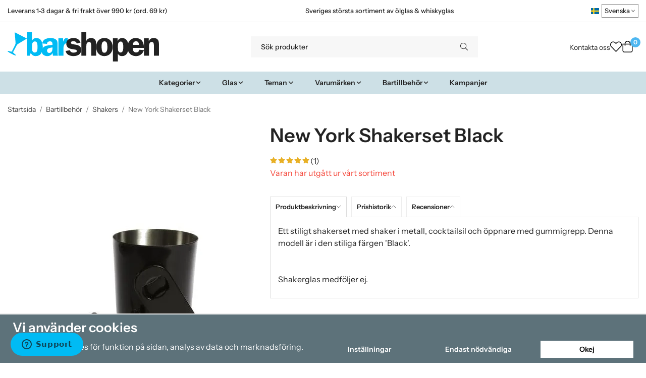

--- FILE ---
content_type: text/html; charset=UTF-8
request_url: https://barshopen.com/bartillbehor/shakers/new-york-shakerset-black/
body_size: 33416
content:
<!doctype html><html lang="sv" class="fonts-loaded"><head><meta charset="utf-8"><title>New York Shakerset Black - Shakers - Bartillbehör</title><meta name="description" content="Ett stiligt shakerset med shaker i metall, cocktailsil och öppnare med gummigrepp. Denna modell är i den stiliga färgen &#039;Black&#039;.
Shakerglas"><meta name="keywords" content=""><meta name="robots" content="index, follow"><meta name="viewport" content="width=device-width, initial-scale=1"><!-- WIKINGGRUPPEN 15.0.86 --><link rel="shortcut icon" href="/favicon.png"><style>body{margin:0}*,*:before,*:after{-moz-box-sizing:border-box;-webkit-box-sizing:border-box;box-sizing:border-box}body{background-color:#fff}html{color:#232323;font-family:sans-serif;font-size:16px;font-weight:400;line-height:1.45}@media all and (max-width:480px){html{font-size:.9rem}}html.fonts-loaded{font-family:'InstrumentSans',sans-serif}h1,h2,h3,h4,h5,h6,.highlight-bar,.m-nav__section__heading,.startpage-intro h1,.startpage-intro h2,.startpage-intro .highlight-bar,.featured-categories-title,.startpage-images h1,.startpage-images h2,.startpage-intro .featured-categories-title{margin-top:0;margin-bottom:10px;color:#232323;font-family:sans-serif;font-weight:600}.fonts-loaded h3,.fonts-loaded h4,.fonts-loaded h5,.fonts-loaded h6{font-family:'InstrumentSans',sans-serif}h1{font-size:38px;font-weight:600;line-height:1.25}.fonts-loaded h1{font-family:'InstrumentSans',sans-serif}h2,.highlight-bar,.startpage-intro h1,.startpage-intro h2,.startpage-intro .highlight-bar,.featured-categories-title,.startpage-images h1,.startpage-images h2,.startpage-intro .featured-categories-title{font-size:34px;font-weight:600}.fonts-loaded h2,.fonts-loaded .highlight-bar,.fonts-loaded .featured-categories-title{font-family:'InstrumentSans',sans-serif}h3{font-size:29px}h4{font-size:26px}h5,.m-nav__section__heading{font-size:25px}h6{font-size:19px}p{margin:0 0 10px}b,strong,th{font-weight:600}th,td{text-align:left}img{height:auto;max-width:100%;vertical-align:middle}a{color:#232323}a:hover{text-decoration:underline}fieldset{border-style:none;margin:0;padding:0}input,textarea,.cart-quantity-input{border:1px solid #eee;border-radius:0;padding:8px 10px;background-clip:padding-box;color:#232323;line-height:1.3}input:focus,textarea:focus{border-color:#dadada;outline:none}input::placeholder,textarea::placeholder{color:#eee}select{padding:2px 3px;font-family:'InstrumentSans',sans-serif;font-size:11px}hr{border:0;border-top:1px solid #cfcfcf;display:block;height:1px;margin:15px 0;padding:0}blockquote{padding-top:2px;padding-bottom:2px;padding-left:20px;padding-right:8px;border:#eee solid 0;border-left-width:3px}table[align]{float:none}table[align="right"]{margin-left:auto}.l-holder{position:relative;max-width:1440px;margin-left:auto;margin-right:auto;background-color:none}@media all and (max-width:1440px+15px * 2){.l-holder{margin-left:15px;margin-right:15px}}@media all and (max-width:768px),only screen and (max-device-width:900px) and (orientation:landscape){.l-holder{margin-top:15px}}.l-constrained,.autocomplete{position:relative;margin-left:auto;margin-right:auto;max-width:1440px}.l-main{margin-bottom:15px;overflow:hidden}.l-sidebar,.l-sidebar-primary{width:200px}.l-sidebar-primary{float:left;margin-right:30px}@media all and (max-width:768px),only screen and (max-device-width:900px) and (orientation:landscape){.l-sidebar-primary{display:none}}.l-sidebar{float:right;margin-left:30px}@media all and (max-width:960px){.l-sidebar{display:none}}.neutral-btn{padding:0;border-style:none;background-color:#fff0;outline:none;-webkit-appearance:none;-moz-appearance:none;appearance:none;-webkit-user-select:none;-moz-user-select:none;-ms-user-select:none;user-select:none}.grid--middle .grid-item{vertical-align:middle}.grid-item{overflow:hidden}.grid-1-1{display:grid;grid-template-columns:repeat(1,1fr);grid-gap:20px;margin-bottom:20px}.no-cssgrid .grid-1-1{margin-left:-20px}.no-cssgrid .grid-1-1>li{display:inline-block;vertical-align:top;width:calc(99.99%/1 - 20px);margin-left:20px;margin-bottom:20px}.grid-2{display:grid;grid-template-columns:repeat(2,1fr);grid-gap:20px;margin-bottom:20px}.no-cssgrid .grid-2{margin-left:-20px}.no-cssgrid .grid-2>li{display:inline-block;vertical-align:top;width:calc(99.99%/2 - 20px);margin-left:20px;margin-bottom:20px}.grid-1-2{display:grid;grid-template-columns:repeat(2,1fr);grid-gap:20px;margin-bottom:20px;grid-template-columns:1fr 2fr}.no-cssgrid .grid-1-2{margin-left:-20px}.no-cssgrid .grid-1-2>li{display:inline-block;vertical-align:top;width:calc(99.99%/2 - 20px);margin-left:20px;margin-bottom:20px}.grid-2-1{display:grid;grid-template-columns:repeat(2,1fr);grid-gap:20px;margin-bottom:20px;grid-template-columns:2fr 1fr}.no-cssgrid .grid-2-1{margin-left:-20px}.no-cssgrid .grid-2-1>li{display:inline-block;vertical-align:top;width:calc(99.99%/2 - 20px);margin-left:20px;margin-bottom:20px}.grid-3{display:grid;grid-template-columns:repeat(3,1fr);grid-gap:20px;margin-bottom:20px}.no-cssgrid .grid-3{margin-left:-20px}.no-cssgrid .grid-3>li{display:inline-block;vertical-align:top;width:calc(99.99%/3 - 20px);margin-left:20px;margin-bottom:20px}.grid-4{display:grid;grid-template-columns:repeat(4,1fr);grid-gap:20px;margin-bottom:20px}.no-cssgrid .grid-4{margin-left:-20px}.no-cssgrid .grid-4>li{display:inline-block;vertical-align:top;width:calc(99.99%/4 - 20px);margin-left:20px;margin-bottom:20px}.grid-6{display:grid;grid-template-columns:repeat(6,1fr);grid-gap:20px;margin-bottom:20px}.no-cssgrid .grid-6{margin-left:-20px}.no-cssgrid .grid-6>li{display:inline-block;vertical-align:top;width:calc(99.99%/6 - 20px);margin-left:20px;margin-bottom:20px}@media all and (max-width:768px),only screen and (max-device-width:900px) and (orientation:landscape){.grid-4{display:grid;grid-template-columns:repeat(2,1fr);grid-gap:20px;margin-bottom:20px}.no-cssgrid .grid-4{margin-left:-20px}.no-cssgrid .grid-4>li{display:inline-block;vertical-align:top;width:calc(99.99%/2 - 20px);margin-left:20px;margin-bottom:20px}.grid-6{display:grid;grid-template-columns:repeat(3,1fr);grid-gap:20px;margin-bottom:20px}.no-cssgrid .grid-6{margin-left:-20px}.no-cssgrid .grid-6>li{display:inline-block;vertical-align:top;width:calc(99.99%/3 - 20px);margin-left:20px;margin-bottom:20px}}@media all and (max-width:480px){.grid-1-1,.grid-1-2,.grid-2-1,.grid-2,.grid-3,.grid-4{display:grid;grid-template-columns:repeat(1,1fr);grid-gap:20px;margin-bottom:20px}.no-cssgrid .grid-1-1,.no-cssgrid .grid-1-2,.no-cssgrid .grid-2-1,.no-cssgrid .grid-2,.no-cssgrid .grid-3,.no-cssgrid .grid-4{margin-left:-20px}.no-cssgrid .grid-1-1>li,.no-cssgrid .grid-1-2>li,.no-cssgrid .grid-2-1>li,.no-cssgrid .grid-2>li,.no-cssgrid .grid-3>li,.no-cssgrid .grid-4>li{display:inline-block;vertical-align:top;width:calc(99.99%/1 - 20px);margin-left:20px;margin-bottom:20px}.grid-6{display:grid;grid-template-columns:repeat(2,1fr);grid-gap:20px;margin-bottom:20px}.no-cssgrid .grid-6{margin-left:-20px}.no-cssgrid .grid-6>li{display:inline-block;vertical-align:top;width:calc(99.99%/2 - 20px);margin-left:20px;margin-bottom:20px}}.nav,.nav-block,.nav-float,.header__nav{margin:0;padding-left:0;list-style-type:none}.nav>li,.nav>li>a{display:inline-block}.nav-float>li{float:left}.nav-block>li>a{display:block}.nav-tick li{margin-right:10px}.nav-tick{margin-bottom:10px}.block-list{margin:0;padding-left:0;list-style-type:none}.list-info dd{margin:0 0 15px}.media{margin-bottom:15px}.media,.media-body{overflow:hidden}.media-img{margin-right:15px;float:left}.media-img img{display:block}.table{border-collapse:collapse;border-spacing:0;table-layout:fixed;width:100%}.table td,.table th{padding:0}.default-table{width:100%}.default-table>thead>tr{border-bottom:1px solid #e2e2e2}.default-table>thead th{padding:8px}.default-table>tbody td{padding:8px}.video-wrapper{position:relative;height:0;margin-bottom:20px;padding-bottom:56.25%;padding-top:25px}.video-wrapper iframe{position:absolute;top:0;left:0;height:100%;width:100%}.flexslider{height:0;overflow:hidden}.flexslider .is-flex-lazyload{visibility:hidden}.flexslider a{text-decoration:none}.flex__item{position:relative;display:none;backface-visibility:hidden}.flex__item:first-child{display:block}.is-flex-loading .flex-arrow{visibility:hidden}.is-flex-touch .flex-arrows{display:none}.is-flex-loading .flex-nav{visibility:hidden;opacity:0}.flex-nav{margin-top:15px;margin-bottom:10px;opacity:1;visibility:visible}.flex-nav--paging{position:absolute;bottom:0;z-index:5;width:100%;text-align:center}.flex-nav--paging li{display:inline-block;margin:0 4px}.flex-nav--paging a{border-radius:100%;display:block;height:9px;width:9px;background:#666;background:rgb(0 0 0 / .2);cursor:pointer;text-indent:-9999px;-webkit-tap-highlight-color:#fff0}.flex-nav--paging .flex-active a{background:#000;background:rgb(0 0 0 / .5);cursor:default}.flex-nav--thumbs{overflow:hidden}.flex-nav--thumbs li{float:left;width:9%}.flex-nav--thumbs img{cursor:pointer;opacity:.7}.flex-nav--thumbs img:hover,.flex-active .flex-nav--thumbs img{opacity:1}.flex-nav--thumbs .flex-active{cursor:default}.flex-caption{position:absolute;top:0;bottom:0;width:100%;z-index:4;align-items:center;flex-direction:column;justify-content:center;display:flex;overflow:hidden;padding:5px 10px;text-align:center}.flex-caption h2,.flex-caption .highlight-bar,.flex-caption .featured-categories-title{font-size:2rem}@media all and (max-width:480px){.flex-caption h2,.flex-caption .highlight-bar,.flex-caption .featured-categories-title{font-size:1.5rem}}.flex-caption p{margin:0;padding:0 0 5px}@media all and (max-width:480px){.flex-caption p{font-size:.9rem}}.flex-caption__link{position:absolute;bottom:0;left:0;right:0;top:0}@media all and (max-width:768px),only screen and (max-device-width:900px) and (orientation:landscape){.flexslider-wide .flexslider,.flexslider-wide .flex__item>div{aspect-ratio:auto}}@media all and (max-width:768px),only screen and (max-device-width:900px) and (orientation:landscape){.flexslider-wide .flex__item img{height:100%;object-fit:cover}}.is-lazyload,img[data-src]{visibility:hidden;opacity:0}img[src]{visibility:visible;opacity:1;transition:opacity .3s}.highlight-bar,.featured-categories-title{padding:10px;text-align:center;font-size:1.2rem;font-weight:400}.breadcrumbs{margin-bottom:10px;padding-bottom:7px;font-size:.9rem}.breadcrumbs>li{color:#727272;line-height:1}.breadcrumbs a{color:#444;vertical-align:top}.breadcrumbs .icon{margin-left:2px;margin-right:2px;vertical-align:top;color:#999}.breadcrumbs__divider{margin-left:7px;margin-right:7px}.rss-logo .icon{font-size:14px;vertical-align:middle}.rss-logo a .icon{color:#333}.rss-logo a:hover .icon{color:#db6b27;text-decoration:none}.btn,.startpage-intro .grid-2 .grid a,.startpage-boxes .grid-item-1-2:first-child .grid-1-1 a,.startpage-image a,.startpage-images .grid-2 .grid a{position:relative;border-style:none;display:inline-block;padding:10px 26px;background-color:#eaeaea;border-radius:0;color:#000;font-weight:600;font-size:.9rem;line-height:1;text-align:center;text-decoration:none;cursor:pointer;outline-style:none;user-select:none;-webkit-tap-highlight-color:#fff0}.btn .icon,.startpage-intro .grid-2 .grid a .icon,.startpage-boxes .grid-item-1-2:first-child .grid-1-1 a .icon,.startpage-image a .icon,.startpage-images .grid-2 .grid a .icon{vertical-align:middle}.btn:hover,.btn:focus,.startpage-intro .grid-2 .grid a:hover,.startpage-intro .grid-2 .grid a:focus,.startpage-boxes .grid-item-1-2:first-child .grid-1-1 a:hover,.startpage-boxes .grid-item-1-2:first-child .grid-1-1 a:focus,.startpage-image a:hover,.startpage-image a:focus,.startpage-images .grid-2 .grid a:hover,.startpage-images .grid-2 .grid a:focus{text-decoration:none;background-color:#ddd}.btn:active,.startpage-intro .grid-2 .grid a:active,.startpage-boxes .grid-item-1-2:first-child .grid-1-1 a:active,.startpage-image a:active,.startpage-images .grid-2 .grid a:active{box-shadow:inset 0 3px 5px rgb(0 0 0 / .125)}.btn--primary,.startpage-intro .grid-2 .grid a,.startpage-boxes .grid-item-1-2:first-child .grid-1-1 a,.startpage-image a,.startpage-images .grid-2 .grid a{background-color:#cde0e6;color:#232323}.btn--primary:hover,.btn--primary:focus,.startpage-intro .grid-2 .grid a:hover,.startpage-intro .grid-2 .grid a:focus,.startpage-boxes .grid-item-1-2:first-child .grid-1-1 a:hover,.startpage-boxes .grid-item-1-2:first-child .grid-1-1 a:focus,.startpage-image a:hover,.startpage-image a:focus,.startpage-images .grid-2 .grid a:hover,.startpage-images .grid-2 .grid a:focus{background-color:#bcd5de}.btn--medium{padding:12px 30px;font-size:.9rem}.btn--large,.startpage-intro .grid-2 .grid a,.startpage-boxes .grid-item-1-2:first-child .grid-1-1 a,.startpage-image a,.startpage-images .grid-2 .grid a{padding:15px 35px;font-size:1rem}.btn--block{display:block;padding:12px 30px;width:100%;font-size:.9rem;text-align:center}.btn--neutral{padding:0;border-style:none;background:#fff0}.card{margin-bottom:15px}.card__heading{margin:0;padding:7px 10px;background-color:#f7f7f7;border-radius:0 0 0 0;color:#232323;font-weight:600}.card__body{border:1px solid #dcdcdc;border-top-style:none;padding:10px;background:#fff}.cart-holder{position:relative;flex-shrink:0}.topcart{display:flex;align-items:center;padding-bottom:5px;padding-top:5px;color:#232323}.topcart__body{display:flex;justify-content:space-between;align-items:center;margin-right:5px;cursor:pointer}.topcart__count,.topcart__subtotal{font-weight:600}.topcart__icon-inner{position:relative}.topcart__cart-icon{margin-right:10px;margin-left:5px;font-size:25px;vertical-align:top}.topcart-info{line-height:22px}.topcart__count{position:absolute;top:-7px;right:-4px;border-radius:50%;height:20px;width:20px;background:#fc5d62;color:#fff;font-size:12px;line-height:20px;text-align:center}.topcart__arrow{margin-right:10px;margin-left:2px;vertical-align:middle}.topcart__favorites{margin-right:12px}.topcart__favorites .icon{color:#232323;font-size:25px;vertical-align:top}.is-hover.topcart__favorites .icon{animation:pop 0.25s cubic-bezier(.694,.0482,.335,1) 3}.is-new-cart-item .topcart__count{animation:cart-count-pop 0.25s cubic-bezier(.694,.0482,.335,1)}.popcart{display:none}.filtermenu{margin:0;padding-left:0;list-style-type:none}.filtermenu li:last-child{border-bottom:0}.filtermenu__item{border-bottom:solid 1px #dcdcdc;padding:6px;background-color:#f9f9f9}.filtermenu__item--heading{padding:8px 10px;font-weight:600;background:#fff}.search-wrapper{display:flex;align-items:center;justify-content:space-between}@media all and (max-width:480px){.product-filter-wrapper{width:100%;margin:0}}.product-filter{display:flex;align-items:stretch;overflow:visible}@media all and (max-width:480px){.product-filter{display:block;width:100%;margin:0}}.desktop-filter-title{display:flex;align-items:center;padding-left:15px;padding-right:15px;margin-bottom:0;border:1px solid #eee;border-right:0;border-top-left-radius:0;border-bottom-left-radius:0;background:#eee;font-size:1rem;font-weight:600}.fonts-loaded .desktop-filter-title{font-family:'InstrumentSans'}@media all and (max-width:480px){.desktop-filter-title{display:none}}.mobile-filter-title{display:none}@media all and (max-width:480px){.mobile-filter-title{display:flex;justify-content:space-between;align-items:center;padding:8px 10px 8px 15px;border:1px solid #d9d9d9;border-radius:0;background:#eee;font-weight:600}.mobile-filter-title h4{margin-bottom:0;font-size:1rem}.fonts-loaded .mobile-filter-title h4{font-family:'InstrumentSans'}}.product-filter__items{display:flex;justify-content:stretch;align-items:flex-start;flex-wrap:wrap;border:1px solid #eee;border-bottom-width:0;border-left-width:0;border-top-right-radius:0;border-bottom-right-radius:0;color:#232323}@media all and (max-width:480px){.product-filter__items{display:none;margin-top:5px}.is-opened .product-filter__items{display:block}}.product-filter__item{position:relative;flex:1 0 auto;border:1px solid #eee;border-top-width:0;border-right-width:0}@media all and (max-width:480px){.product-filter__item{width:100%;margin-right:0;border-top-width:1px;border-right-width:1px}.product-filter__item~.product-filter__item{border-top-width:0}.product-filter__item:last-child{border-top-right-radius:0;border-bottom-right-radius:0}}.product-filter__title{display:flex;justify-content:space-between;align-items:center;padding:8px 10px 8px 15px;border-bottom:none;font-weight:400;cursor:pointer}.product-filter__title .icon{margin-left:10px}.grid-gallery{margin:0;padding-left:0;list-style-type:none;display:grid;grid-template-columns:repeat(5,1fr);grid-gap:20px;margin-bottom:20px}.no-cssgrid .grid-gallery{margin-left:-20px}.no-cssgrid .grid-gallery>li{display:inline-block;vertical-align:top;width:calc(99.99%/5 - 20px);margin-left:20px;margin-bottom:20px}.view-category .grid-gallery,.view-product .grid-gallery,.view-search .grid-gallery,.view-campaigns .grid-gallery,.autocomplete .grid-gallery{display:grid;grid-template-columns:repeat(4,1fr);grid-gap:20px;margin-bottom:20px}.no-cssgrid .view-category .grid-gallery,.no-cssgrid .view-product .grid-gallery,.no-cssgrid .view-search .grid-gallery,.no-cssgrid .view-campaigns .grid-gallery,.no-cssgrid .autocomplete .grid-gallery{margin-left:-20px}.no-cssgrid .view-category .grid-gallery>li,.no-cssgrid .view-product .grid-gallery>li,.no-cssgrid .view-search .grid-gallery>li,.no-cssgrid .view-campaigns .grid-gallery>li,.no-cssgrid .autocomplete .grid-gallery>li{display:inline-block;vertical-align:top;width:calc(99.99%/4 - 20px);margin-left:20px;margin-bottom:20px}@media all and (max-width:960px){.grid-gallery,[class^=view-] .grid-gallery{display:grid;grid-template-columns:repeat(3,1fr);grid-gap:20px;margin-bottom:20px}.no-cssgrid .grid-gallery,.no-cssgrid [class^=view-] .grid-gallery{margin-left:-20px}.no-cssgrid .grid-gallery>li,.no-cssgrid [class^=view-] .grid-gallery>li{display:inline-block;vertical-align:top;width:calc(99.99%/3 - 20px);margin-left:20px;margin-bottom:20px}}@media all and (max-width:480px){.grid-gallery,[class^=view-] .grid-gallery{display:grid;grid-template-columns:repeat(2,1fr);grid-gap:20px;margin-bottom:20px}.no-cssgrid .grid-gallery,.no-cssgrid [class^=view-] .grid-gallery{margin-left:-20px}.no-cssgrid .grid-gallery>li,.no-cssgrid [class^=view-] .grid-gallery>li{display:inline-block;vertical-align:top;width:calc(99.99%/2 - 20px);margin-left:20px;margin-bottom:20px}}.view-home .grid-gallery--categories{display:grid;grid-template-columns:repeat(3,1fr);grid-gap:20px;margin-bottom:20px;margin-top:30px;margin-bottom:30px}.no-cssgrid .view-home .grid-gallery--categories{margin-left:-20px}.no-cssgrid .view-home .grid-gallery--categories>li{display:inline-block;vertical-align:top;width:calc(99.99%/3 - 20px);margin-left:20px;margin-bottom:20px}@media all and (max-width:480px){.view-home .grid-gallery--categories{display:grid;grid-template-columns:repeat(1,1fr);grid-gap:20px;margin-bottom:20px}.no-cssgrid .view-home .grid-gallery--categories{margin-left:-20px}.no-cssgrid .view-home .grid-gallery--categories>li{display:inline-block;vertical-align:top;width:calc(99.99%/1 - 20px);margin-left:20px;margin-bottom:20px}}.row-gallery{margin:0;padding-left:0;list-style-type:none}.row-gallery>li{margin-bottom:20px}.list-gallery{margin:0;padding-left:0;list-style-type:none}.list-gallery>li{margin-bottom:20px}.list-gallery>li:last-child{margin-bottom:0}.header-bar{padding-top:6px;padding-bottom:6px;background:#fff;color:#232323;font-size:.8rem}@media all and (max-width:1440px+15px * 2){.header-bar{padding-left:15px;padding-right:15px}}@media all and (max-width:768px),only screen and (max-device-width:900px) and (orientation:landscape){.header-bar{display:none}}.header-bar-sections{align-items:center;justify-content:space-between;gap:20px;display:flex}.header-bar__number{display:inline-block;font-size:16px;font-weight:600;vertical-align:middle}.header-bar__number p{margin-bottom:0}.header-bar__nav{gap:25px;display:inline-flex}.header-bar__nav a{color:#232323}.header-bar__nav .input-select{color:#232323}.header-bar__nav .input-select select{border:1px solid #858585;padding:5px 15px 5px 5px;color:#232323}.header{background:#fff;color:#232323}@media all and (max-width:1440px+15px * 2){.header{padding-left:15px;padding-right:15px}}@media all and (max-width:768px),only screen and (max-device-width:900px) and (orientation:landscape){.header{display:none}}.header-sections{position:relative;align-items:center;justify-content:space-between;display:flex;padding-top:20px;padding-bottom:20px}.header-sections__col-1{flex-shrink:0;max-width:400px}.header-sections__col-2{padding-left:70px;padding-right:70px;width:100%}@media all and (max-width:960px){.header-sections__col-2{padding-right:0;margin-right:0}}.header-sections__col-3{flex-shrink:0}.header-sections__col-3 .icon{font-size:18px}@media all and (max-width:960px){.header-sections__col-3{display:none}}.header-logo{display:inline-block;max-width:100%}.header-logo img{width:100%}.header-config-nav{position:absolute;top:0;right:20px}.header-config-nav li{margin-left:10px;vertical-align:middle}.m-header{position:relative;position:-webkit-sticky;position:sticky;top:0;z-index:1000;align-items:center;justify-content:space-between;border-bottom:1px solid #dcdcdc;display:none;height:65px;padding-left:10px;padding-right:10px;background:#fff}@media all and (max-width:768px),only screen and (max-device-width:900px) and (orientation:landscape){.m-header{display:flex}}@media all and (max-width:480px){.m-header{height:60px}}@media screen and (orientation:landscape){.m-header{position:relative}}.m-header__col-1,.m-header__col-2,.m-header__col-3{-webkit-box-flex:1;-ms-flex:1;flex:1;-webkit-box-align:center;-ms-flex-align:center;align-items:center}.m-header__col-1{-webkit-box-pack:start;-ms-flex-pack:start;justify-content:flex-start}.m-header__col-2{-webkit-box-pack:center;-ms-flex-pack:center;justify-content:center;text-align:center}.m-header__col-3{-webkit-box-pack:end;-ms-flex-pack:end;justify-content:flex-end;text-align:right}.m-header__logo{display:inline-block}.m-header__logo img{max-width:155px;max-height:65px;padding-top:5px;padding-bottom:5px;width:auto}@media all and (max-width:480px){.m-header__logo img{max-width:135px;max-height:60px}}.m-header__logo img:hover,.m-header__logo img:active{opacity:.8}.m-header__logo a{-webkit-tap-highlight-color:#fff0}.m-header__item{width:35px;color:#232323;font-size:21px;line-height:1;-webkit-tap-highlight-color:#fff0}.m-header__item .icon{vertical-align:top}.m-header__item--search{font-size:18px}.m-header__item--cart-inner{position:relative;display:inline-block}.m-header__item--cart-count{position:absolute;top:-7px;right:-11px;border-radius:50%;height:17px;width:17px;background:#fc5d62;color:#fff;font-size:10px;line-height:17px;text-align:center}.m-header__item--favorites{margin-right:6px}.is-hover.m-header__item--favorites .icon{animation:pop 0.25s cubic-bezier(.694,.0482,.335,1) 3}.icon{display:inline-block;width:1em;height:1em;fill:currentColor;pointer-events:none;stroke-width:0;stroke:currentColor}.icon--small{font-size:.8rem}.icon--medium{font-size:1.2rem}.icon--large{font-size:3rem}.icon-on,.is-active .icon-off,.is-hover .icon-off{display:none}.is-active .icon-on,.is-hover .icon-on{display:inline}.svg-wrapper{display:inline-block}input[type="radio"],input[type="checkbox"]{display:none}input[type="radio"]+label,input[type="checkbox"]+label{cursor:pointer}input[type="radio"]+label:before,input[type="checkbox"]+label:before{border:1px solid #a9a9a9;border-radius:0;display:inline-block;height:12px;margin-right:4px;margin-top:3px;width:12px;background:#f9f9f9;background:linear-gradient(#f9f9f9,#e9e9e9);content:'';vertical-align:top}input[type="radio"]+label:before{border-radius:50%}input[type="radio"]:checked+label:before{background:#f9f9f9 url(//wgrremote.se/img/mixed/checkbox-radio-2.png) center no-repeat;background-size:6px}input[type="checkbox"]:checked+label:before{background:#f9f9f9 url(//wgrremote.se/img/mixed/checkbox-box-2.png) center no-repeat;background-size:8px}input[type="radio"]:disabled+label:before,input[type="checkbox"]:disabled+label:before{background:#bbb;cursor:default}.input--highlight{border-color:#cde0e6;box-shadow:0 0 10px rgb(0 0 0 / .15)}.label-wrapper{padding-left:20px}.label-wrapper>label{position:relative}.label-wrapper>label:before{position:absolute;margin-left:-20px}.input-form input,.input-form textarea{width:100%}.input-form__row{margin-bottom:8px}.input-form label{display:inline-block;margin-bottom:2px}.max-width-form{max-width:300px}.max-width-form-x2{max-width:400px}.input-table{display:table}.input-table__item{display:table-cell;white-space:nowrap}.input-table--middle .input-table__item{vertical-align:middle}.input-group{display:flex}.input-group--cramped .btn,.input-group--cramped .startpage-intro .grid-2 .grid a,.input-group--cramped .startpage-boxes .grid-item-1-2:first-child .grid-1-1 a,.input-group--cramped .startpage-image a,.input-group--cramped .startpage-images .grid-2 .grid a{border-radius:0}.input-group--cramped *:first-child{border-top-right-radius:0;border-bottom-right-radius:0}.input-group--cramped *:last-child{border-top-left-radius:0;border-bottom-left-radius:0}.input-group--cramped input:first-child{border-right:0}.input-group--cramped input:last-child{border-left:0}.input-group__item{width:50%}.input-group__item:first-child{margin-right:2%}.input-group-1-4 .input-group__item{width:70%}.input-group-1-4 .input-group__item:first-child{width:28%}.input-select{position:relative;align-items:center;display:inline-flex}.input-select select{border-style:none;height:100%;padding:5px 15px 5px 0;width:100%;-webkit-appearance:none;-moz-appearance:none;appearance:none;background:none;font:inherit;line-height:normal;outline:none}.input-select select::-ms-expand{display:none}.input-select .icon{position:absolute;top:0;right:0;bottom:0;margin:auto}.input-select--box select{border:1px solid #eee;border-radius:0 0 0 0;padding:8px 30px 8px 15px}.input-select--box--medium{border-color:#c2c2c2}.input-select--box--medium select{padding:7px 30px 7px 15px}.input-select--box--small select{padding:5px 25px 5px 10px}.input-select--box .icon{right:10px}.product-item{position:relative;flex-direction:column;border:1px solid #dcdcdc;display:flex;padding:15px;overflow:hidden;width:auto;border-radius:0;background:#fff;cursor:pointer;text-align:center}@media all and (max-width:768px),only screen and (max-device-width:900px) and (orientation:landscape){.product-item{padding:10px;-webkit-tap-highlight-color:#fff0}}.product-item .price{display:inline-flex;font-size:1.3rem}.product-item__img{position:relative;margin-bottom:7px;padding-bottom:100%}.product-item__img img{position:absolute;top:0;right:0;bottom:0;left:0;margin:auto;width:auto;max-height:100%}.product-item__heading{margin-bottom:7px;overflow:hidden;color:#232323;font-size:.95rem;font-weight:400}.product-item__body{margin-top:auto}.product-item__select-area{margin-bottom:7px}.product-item__buttons{gap:6px;display:flex;justify-content:center;margin-top:7px}.product-item__buttons .btn,.product-item__buttons .startpage-intro .grid-2 .grid a,.product-item__buttons .startpage-boxes .grid-item-1-2:first-child .grid-1-1 a,.product-item__buttons .startpage-image a,.product-item__buttons .startpage-images .grid-2 .grid a{flex:1;padding-left:0;padding-right:0}.product-item__favorite-icon{position:absolute;top:0;right:0;color:#b6b6b6;font-size:18px}.product-item__favorite-icon:after{position:absolute;top:0;right:0;border-right:45px solid #fff;border-bottom:45px solid #fff0;content:''}.product-item__favorite-icon .icon{position:absolute;top:5px;right:5px;z-index:1}.is-active.product-item__favorite-icon .icon{color:#fc5d62}.is-hover.product-item__favorite-icon .icon{animation:pop 0.25s cubic-bezier(.694,.0482,.335,1)}.list-gallery .product-item{border:none;padding:0}.category-item{position:relative;border:1px solid #dcdcdc;padding:8px;overflow:hidden;border-radius:0;background:#fff;text-align:center;cursor:pointer}@media all and (max-width:768px),only screen and (max-device-width:900px) and (orientation:landscape){.category-item{-webkit-tap-highlight-color:#fff0}}.category-item__img{position:relative;padding-bottom:100%;margin-bottom:7px}.category-item__img img{position:absolute;top:0;right:0;bottom:0;left:0;margin:auto;max-height:100%}.category-item__heading{overflow:hidden}.category-item__heading a{color:#232323;text-decoration:none}.category-item--card{border-style:none;padding:0;background:#fff0}.category-item--card .category-item__img{margin-bottom:0}.category-item--card .category-item__body{position:absolute;top:0;left:0;right:0;bottom:0;align-items:center;flex-direction:column;justify-content:center;display:flex;margin:auto}.category-item--card .category-item__body__title{margin-bottom:20px;color:#fff;font-size:1.8rem;font-weight:600}.product-item-row{position:relative;display:flex;justify-content:space-between;align-items:flex-start;gap:15px;border:1px solid #dcdcdc;padding:15px;overflow:hidden;background:#fff;cursor:pointer}@media all and (max-width:480px){.product-item-row{padding:8px}.product-item-row .btn,.product-item-row .startpage-intro .grid-2 .grid a,.product-item-row .startpage-boxes .grid-item-1-2:first-child .grid-1-1 a,.product-item-row .startpage-image a,.product-item-row .startpage-images .grid-2 .grid a{padding:6px 12px}}.product-item-row .product-item__banner{width:85px;aspect-ratio:1}.product-item-row .product-item__banner .product-item__banner__span{position:absolute;left:-54px;top:17px;height:18px;line-height:18px;width:177px;font-size:.7rem;font-weight:600}.product-item-row__checkbox-area{float:left}.product-item-row__img{width:80px;text-align:center}.product-item-row__img img{max-height:80px}.product-item-row__footer{flex-shrink:0;text-align:right}.product-item-row__body{display:flex;flex-direction:column;gap:5px;width:100%;overflow:hidden}.product-item-row__price{margin-bottom:10px}.news-item{border:1px solid #dcdcdc;padding:15px;background:#fff;border-radius:0}.news-item--sidebar:not(:last-child){margin-bottom:15px}.news-item .news-item__img{position:relative;margin-bottom:15px;padding-bottom:66.666%}.news-item .news-item__img img{position:absolute;top:0;right:0;bottom:0;left:0;margin:auto;max-height:100%}.news-item .news-item__title{font-size:1.2rem}.news-item .news-item__title a{color:#232323}.menubar{position:relative;position:-webkit-sticky;position:sticky;top:0;left:0;z-index:100;margin-bottom:20px;background-color:#f7f7f7}@media all and (max-width:1440px+15px * 2){.menubar{padding-left:15px;padding-right:15px}}@media all and (max-width:768px),only screen and (max-device-width:900px) and (orientation:landscape){.menubar{display:none}}.menubar-inner{align-items:center;justify-content:space-between;display:flex}.site-nav{display:flex;flex-wrap:wrap}.site-nav>li>a{align-items:center;display:flex;height:55px;padding:0 20px;color:#232323;font-size:1.05rem;text-decoration:none}.site-nav>li:hover>a{background-color:#5cbdf2;text-decoration:none;transition:background-color 0.2s}.site-nav>li>a.selected{background-color:#4eb7f1;color:#fff}.site-nav__home .icon{position:relative;vertical-align:middle}.menu-icon{font-size:1.3rem;vertical-align:text-bottom}.dropdown{display:none}.listmenu{margin:0;padding-left:10px;overflow:hidden;list-style-type:none}.listmenu a{position:relative;display:block;padding-top:2px;padding-bottom:2px;color:#232323;font-size:.9rem}.listmenu .selected{font-weight:600}li .listmenu{display:none}.is-listmenu-opened>.listmenu{display:block}.listmenu-0{padding:15px;background:#eee}.listmenu-0>li>a{font-weight:400}.listmenu-0>li>.selected,.listmenu-0>li>.selected .menu-node{color:#4eb7f1;font-weight:600}.listmenu-1{padding-top:4px;padding-bottom:4px;padding-left:15px}.listmenu-1>li>a{padding-top:4px;padding-bottom:4px}.menu-node{position:absolute;top:0;right:0;bottom:0;margin:auto;height:12px;width:25px;color:#f7f7f7;font-size:12px;text-align:center}@media all and (max-width:768px),only screen and (max-device-width:900px) and (orientation:landscape){.menu-node{height:100%;width:40px;font-size:22px;text-align:center;line-height:49px}}.price{color:#232323;font-weight:600}.price-discount{color:#fc5d62}.price-original{font-size:.8rem;text-decoration:line-through}.site-search{align-items:stretch;display:flex;max-width:450px;height:42px;margin:auto;border:1px solid #eee;overflow:hidden;border-radius:0;background-color:#fff}.site-search .icon{vertical-align:top}.site-search .preloader{left:auto;right:15px}.site-search__col-1{position:relative;width:100%}.site-search__input{border-radius:0;border:none;height:100%;padding-left:15px;overflow:hidden;background-image:linear-gradient(to top,#ffffff 90%,#eeeeee);font-size:.9rem;text-overflow:ellipsis;white-space:nowrap}.site-search__input::-ms-clear{display:none}.site-search__input::placeholder{color:#232323}.site-search__btn{padding:0;border-style:none;background-color:#fff0;outline:none;-webkit-appearance:none;-moz-appearance:none;appearance:none;-webkit-user-select:none;-moz-user-select:none;-ms-user-select:none;user-select:none;border-left:1px solid #eee;height:100%;padding-left:20px;padding-right:20px;background:#eaeaea;color:#000;font-size:15px;line-height:1}.site-search__btn .icon{vertical-align:top}.site-search__btn:focus{opacity:.6}.autocomplete{position:absolute;left:0;right:0;z-index:1001;border-radius:0 0 0 0;display:none;margin-top:20px;padding:20px;width:100%;background:#fff;box-shadow:0 2px 8px rgb(0 0 0 / .25);color:#222}@media all and (max-width:1440px+15px * 2){.autocomplete{margin-left:15px;margin-right:15px;width:auto}}@media all and (max-width:768px),only screen and (max-device-width:900px) and (orientation:landscape){.autocomplete{position:fixed;top:0!important;bottom:0;margin-top:0;margin-left:0;margin-right:0;padding:0;border-radius:0;background:rgb(0 0 0 / .3);box-shadow:none}}.is-autocomplete-active .autocomplete{display:block}@media all and (max-width:768px),only screen and (max-device-width:900px) and (orientation:landscape){.autocomplete-content{padding:15px 15px 100px;height:100%;overflow-y:auto;user-select:none;-webkit-overflow-scrolling:touch!important}.is-autocomplete-open body,.is-autocomplete-active .autocomplete{background:#fff}.is-autocomplete-open body{overflow:hidden}.is-autocomplete-open .autocomplete{display:block}.is-autocomplete-open .m-nav{display:none}}.sort-section{margin-top:5px;margin-bottom:20px}.sort-section>li{margin-right:4px}.sort-section-heading{align-items:center;border:1px solid #eee;border-right:0;border-top-left-radius:0;border-bottom-left-radius:0;display:flex;padding-left:15px;padding-right:15px;background:#eee;color:#232323;font-weight:600}.sort-section-select{border-top-left-radius:0;border-bottom-left-radius:0}@media all and (max-width:768px),only screen and (max-device-width:900px) and (orientation:landscape){.sort-section-select{width:100%}}.l-product{overflow:hidden}.l-product-col-1,.l-product-col-3{float:left;width:40%}.l-product-col-2{float:right;padding-left:20px;width:60%}.l-product-col-3{clear:left}@media all and (max-width:600px){.l-product-col-1,.l-product-col-2,.l-product-col-3{float:none;padding-left:0;padding-right:0;width:auto}}.product-carousel{position:relative;margin-bottom:15px;overflow:hidden}.product-carousel,.product-carousel__item{max-height:600px}@media all and (max-width:480px){.product-carousel,.product-carousel__item{max-height:350px}}.product-carousel__item{position:relative;text-align:center}.product-carousel__link{display:block;height:0;width:100%;cursor:pointer;cursor:-webkit-zoom-in;cursor:-moz-zoom-in;cursor:zoom-in}.product-carousel__img{position:absolute;top:0;left:0;right:0;bottom:0;margin:auto;max-height:100%;width:auto;object-fit:contain}.product-thumbs{margin-bottom:15px;font-size:0}.product-thumbs img{margin-top:5px;margin-right:5px;max-height:50px;cursor:pointer}.product-title{margin-bottom:15px}.product-options-title{margin-bottom:5px;font-weight:600}.product-options-items{margin-bottom:5px}.product-options-items label{border:1px solid #ccc;display:inline-block;margin-bottom:5px;margin-right:5px;min-width:60px;padding:6px 8px;color:#444;text-align:center}.product-options-items:last-of-type{margin-right:0}.product-options-items input:checked+label{border-color:#000;border-width:2px;color:#000;font-weight:600}.product-options-items input,.product-options-items input+label:before{display:none}.product-option-table{width:100%}.product-option-content{display:block;padding-bottom:4px;font-size:.9rem;font-weight:600}.product-option-content select{border-radius:0;padding:6px 8px;min-width:202px;font-size:.9rem}@media all and (max-width:480px){.product-option-content select{width:100%}}.product-option-spacing{display:block;padding-bottom:8px}.product-cart-button-wrapper{margin-bottom:15px}@media all and (max-width:480px){.product-cart-button-wrapper .btn--primary,.product-cart-button-wrapper .startpage-intro .grid-2 .grid a,.product-cart-button-wrapper .startpage-boxes .grid-item-1-2:first-child .grid-1-1 a,.product-cart-button-wrapper .startpage-image a,.product-cart-button-wrapper .startpage-images .grid-2 .grid a{display:block;width:100%;text-align:center}}.product-quantity{margin-right:8px;padding-top:10px;padding-bottom:10px;width:4em;font-weight:600;text-align:center}.product-custom-fields{margin-left:5px;margin-top:10px}.product-price-field{margin-bottom:15px}.product-price-field .price{font-size:21px}.product-stock{margin-bottom:10px}.product-stock-item{display:none}.product-stock-item .icon{vertical-align:middle;font-size:16px}.active-product-stock-item{display:block}.product-stock-item__text{vertical-align:middle}.in-stock .icon{color:#3eac0d}.on-order .icon{color:#eba709}.soon-out-of-stock .icon{color:#114b85}.out-of-stock>.icon{color:#d4463d}.product-part-payment-klarna{margin-bottom:10px}.is-hidden{display:none!important}.clearfix:before,.clearfix:after{content:"";display:table}.clearfix:after{clear:both}.clear{clear:both}.bare-ul{margin-bottom:0;margin-top:0;padding-left:0;list-style:none}.flush{margin:0!important}.wipe{padding:0!important}.right{float:right!important}.left{float:left!important}.float-none{float:none!important}.text-left{text-align:left!important}.text-center{text-align:center!important}.text-right{text-align:right!important}.align-top{vertical-align:top!important}.align-middle{vertical-align:middle!important}.align-bottom{vertical-align:bottom!important}.go:after{content:"\00A0" "\00BB"!important}.stretched{width:100%!important}.center-block{display:block;margin-left:auto;margin-right:auto}.vertical-center{align-items:center;display:flex}.space-between{justify-content:space-between;display:flex}.vertical-center-space-between{align-items:center;justify-content:space-between;display:flex}.muted{color:#494949}.info{color:#494949;font-size:.7rem}.brand{color:#f7f7f7}.reset-line-height{line-height:1}.mr-small{margin-right:5px}.ml-small{margin-left:5px}.mt-small{margin-top:5px}.mb-small{margin-bottom:5px}.mr{margin-right:15px}.ml{margin-left:15px}.mt{margin-top:15px}.mb{margin-bottom:15px}.visually-hidden{position:absolute;border:0;height:1px;margin:-1px;overflow:hidden;padding:0;width:1px;clip:rect(0 0 0 0)}@media all and (max-width:960px){.hide-for-xlarge{display:none!important}}@media all and (max-width:768px),only screen and (max-device-width:900px) and (orientation:landscape){.hide-for-large{display:none!important}.hide-on-touch{display:none}}@media all and (max-width:480px){.hide-for-medium{display:none!important}}@media all and (max-width:320px){.hide-for-small{display:none!important}}@media all and (min-width:769px){.hide-on-desktop{display:none}}html{line-height:1.5}h1,h2,h3,h4,h5,h6,.highlight-bar,.m-nav__section__heading,.startpage-intro h1,.startpage-intro h2,.startpage-intro .highlight-bar,.featured-categories-title,.startpage-images h1,.startpage-images h2,.startpage-intro .featured-categories-title{margin-top:0;margin-bottom:10px;color:#232323;font-family:sans-serif;font-weight:600;line-height:1.25}@media all and (max-width:768px),only screen and (max-device-width:900px) and (orientation:landscape){h1{font-size:30px}}@media all and (max-width:768px),only screen and (max-device-width:900px) and (orientation:landscape){h2,.highlight-bar,.startpage-intro h1,.startpage-intro h2,.startpage-intro .highlight-bar,.featured-categories-title,.startpage-images h1,.startpage-images h2,.startpage-intro .featured-categories-title{font-size:28px}}p>a:not(.btn){text-decoration:unset}a{text-decoration:underline}.l-main{overflow:initial}@media all and (max-width:1470px){.l-holder{margin-left:15px;margin-right:15px}}@media all and (max-width:1470px){.l-constrained,.autocomplete{margin-left:15px;margin-right:15px}}.l-constrained-gutter{position:relative;margin-left:auto;margin-right:auto;max-width:1490px;padding-left:25px;padding-right:25px}@media all and (max-width:768px),only screen and (max-device-width:900px) and (orientation:landscape){.l-constrained-gutter{padding-left:15px;padding-right:15px}}.header-banner{z-index:10;width:100%;margin:0;padding:10px 10px 1px}@media all and (max-width:768px),only screen and (max-device-width:900px) and (orientation:landscape){.header-banner{top:65px}}@media all and (max-width:480px){.header-banner{top:50px}}.highlight-bar,.featured-categories-title{margin-bottom:0;padding-bottom:0;padding-left:0;font-size:24px;text-align:left}.btn,.startpage-intro .grid-2 .grid a,.startpage-boxes .grid-item-1-2:first-child .grid-1-1 a,.startpage-image a,.startpage-images .grid-2 .grid a{padding:17px 26px;text-decoration:none}.btn--info,.btn--primary,.startpage-intro .grid-2 .grid a,.startpage-boxes .grid-item-1-2:first-child .grid-1-1 a,.startpage-image a,.startpage-images .grid-2 .grid a{padding-bottom:10px;padding-top:10px}.btn--large,.startpage-intro .grid-2 .grid a,.startpage-boxes .grid-item-1-2:first-child .grid-1-1 a,.startpage-image a,.startpage-images .grid-2 .grid a{padding:19px 27px}.btn--netural{border-style:none;background-color:#fff0;padding:0}.btn--accent{background-color:#fc5d62;color:#fff}.btn--accent:hover,.btn--accent:focus{background-color:#fc444a}.cookie-control-wrapper{gap:15px;margin:0 auto;padding-left:0;padding-right:0}@media all and (max-width:1470px){.cookie-control-wrapper{padding-left:15px;padding-right:15px}}@media all and (max-width:768px),only screen and (max-device-width:900px) and (orientation:landscape){.cookie-control-wrapper{flex-direction:column}}.cookie-control-banner__text.cookie-control-banner__text{flex:2;margin-right:0}@media all and (max-width:1470px){.cookie-control-banner__text.cookie-control-banner__text{flex:1}}.cookie-control-banner__buttons{flex:1;gap:15px;max-width:none;margin-top:auto}.cookie-control-banner__buttons .btn,.cookie-control-banner__buttons .startpage-intro .grid-2 .grid a,.cookie-control-banner__buttons .startpage-boxes .grid-item-1-2:first-child .grid-1-1 a,.cookie-control-banner__buttons .startpage-image a,.cookie-control-banner__buttons .startpage-images .grid-2 .grid a{margin-bottom:0}.cookie-control-banner__buttons .btn--small{padding-bottom:10px;padding-top:10px}@media all and (max-width:768px),only screen and (max-device-width:900px) and (orientation:landscape){.cookie-control-banner__buttons{margin-bottom:15px}}@media all and (max-width:480px){.cookie-control-banner__buttons{margin-top:0;gap:5px}}.topcart{gap:30px;padding-bottom:0;padding-top:0}.topcart__favorites{margin-right:0}.topcart__cart-icon{margin-left:0}.m-header__item--cart-count,.topcart__count{background-color:#4eb7f1}.view-category .grid-gallery,.view-product .grid-gallery,.view-search .grid-gallery,.view-campaigns .grid-gallery,.autocomplete .grid-gallery{display:grid;grid-template-columns:repeat(5,1fr);grid-gap:20px;margin-bottom:20px}.no-cssgrid .view-category .grid-gallery,.no-cssgrid .view-product .grid-gallery,.no-cssgrid .view-search .grid-gallery,.no-cssgrid .view-campaigns .grid-gallery,.no-cssgrid .autocomplete .grid-gallery{margin-left:-20px}.no-cssgrid .view-category .grid-gallery>li,.no-cssgrid .view-product .grid-gallery>li,.no-cssgrid .view-search .grid-gallery>li,.no-cssgrid .view-campaigns .grid-gallery>li,.no-cssgrid .autocomplete .grid-gallery>li{display:inline-block;vertical-align:top;width:calc(99.99%/5 - 20px);margin-left:20px;margin-bottom:20px}@media all and (max-width:768px),only screen and (max-device-width:900px) and (orientation:landscape){.view-category .grid-gallery,.view-product .grid-gallery,.view-search .grid-gallery,.view-campaigns .grid-gallery,.autocomplete .grid-gallery{display:grid;grid-template-columns:repeat(3,1fr);grid-gap:20px;margin-bottom:20px}.no-cssgrid .view-category .grid-gallery,.no-cssgrid .view-product .grid-gallery,.no-cssgrid .view-search .grid-gallery,.no-cssgrid .view-campaigns .grid-gallery,.no-cssgrid .autocomplete .grid-gallery{margin-left:-20px}.no-cssgrid .view-category .grid-gallery>li,.no-cssgrid .view-product .grid-gallery>li,.no-cssgrid .view-search .grid-gallery>li,.no-cssgrid .view-campaigns .grid-gallery>li,.no-cssgrid .autocomplete .grid-gallery>li{display:inline-block;vertical-align:top;width:calc(99.99%/3 - 20px);margin-left:20px;margin-bottom:20px}}@media all and (max-width:480px){.view-category .grid-gallery,.view-product .grid-gallery,.view-search .grid-gallery,.view-campaigns .grid-gallery,.autocomplete .grid-gallery{display:grid;grid-template-columns:repeat(2,1fr);grid-gap:20px;margin-bottom:20px}.no-cssgrid .view-category .grid-gallery,.no-cssgrid .view-product .grid-gallery,.no-cssgrid .view-search .grid-gallery,.no-cssgrid .view-campaigns .grid-gallery,.no-cssgrid .autocomplete .grid-gallery{margin-left:-20px}.no-cssgrid .view-category .grid-gallery>li,.no-cssgrid .view-product .grid-gallery>li,.no-cssgrid .view-search .grid-gallery>li,.no-cssgrid .view-campaigns .grid-gallery>li,.no-cssgrid .autocomplete .grid-gallery>li{display:inline-block;vertical-align:top;width:calc(99.99%/2 - 20px);margin-left:20px;margin-bottom:20px}}.view-home .grid-gallery--categories{display:grid;grid-template-columns:repeat(5,1fr);grid-gap:20px;margin-bottom:20px;margin-top:0;gap:1.8%}.no-cssgrid .view-home .grid-gallery--categories{margin-left:-20px}.no-cssgrid .view-home .grid-gallery--categories>li{display:inline-block;vertical-align:top;width:calc(99.99%/5 - 20px);margin-left:20px;margin-bottom:20px}@media all and (max-width:768px),only screen and (max-device-width:900px) and (orientation:landscape){.view-home .grid-gallery--categories{display:grid;grid-template-columns:repeat(3,1fr);grid-gap:20px;margin-bottom:20px}.no-cssgrid .view-home .grid-gallery--categories{margin-left:-20px}.no-cssgrid .view-home .grid-gallery--categories>li{display:inline-block;vertical-align:top;width:calc(99.99%/3 - 20px);margin-left:20px;margin-bottom:20px}}@media all and (max-width:480px){.view-home .grid-gallery--categories{display:grid;grid-template-columns:repeat(2,1fr);grid-gap:20px;margin-bottom:20px}.no-cssgrid .view-home .grid-gallery--categories{margin-left:-20px}.no-cssgrid .view-home .grid-gallery--categories>li{display:inline-block;vertical-align:top;width:calc(99.99%/2 - 20px);margin-left:20px;margin-bottom:20px}}@media all and (max-width:768px),only screen and (max-device-width:900px) and (orientation:landscape){.grid-gallery.category-gallery--mobile-carousel{display:flex;flex-wrap:nowrap;justify-content:flex-start;overflow:auto;-ms-overflow-style:none;scrollbar-width:none}}.header-bar{border-bottom:1px solid #eee;padding-top:8px;padding-bottom:8px;font-weight:500}.header-bar p{margin-bottom:0}.header-wrapper{position:relative;position:-webkit-sticky;position:sticky;top:0;left:0;z-index:100}.header__nav{gap:25px;display:inline-flex}.header__nav a{color:#232323;font-size:.85rem}.m-header{height:60px}.m-header__logo{display:inline-flex;width:100%}.m-header__logo img{height:100%;max-height:58px;max-width:225px;padding-bottom:0;padding-top:0;width:100%}@media all and (max-width:768px),only screen and (max-device-width:900px) and (orientation:landscape){.m-header__logo img{max-height:44px}}.header-sections__col-1{max-width:300px;width:100%}.m-header__col-1,.m-header__col-2,.m-header__col-3{display:flex;align-items:center;flex:1}.m-header__col-1{flex-shrink:0}.m-header__col-2{flex:2;height:100%;max-width:210px;width:100%}.header-sections__col-3{display:flex;align-items:center;gap:30px;flex-shrink:0}@media all and (max-width:960px){.header-sections__col-3{display:flex}}.header-sections__col-3 .icon{color:#000;font-size:23px}.header-logo{display:flex}.header-logo img{max-height:58px;height:100%}.input-select .icon{position:absolute;top:0;right:4px;bottom:0;margin:auto}.product-item{border-color:#e8e8eb;padding:0}.product-item .price{margin-bottom:10px;font-size:1.1rem}.product-item__img{text-align:center}.product-item__heading{display:inline-block;display:-webkit-box;margin-bottom:5px;height:37px;padding-right:5px;padding-left:5px;overflow:hidden;font-weight:500;line-clamp:2;-webkit-line-clamp:2;box-orient:vertical;-webkit-box-orient:vertical;text-overflow:ellipsis}.product-item__heading*{display:inline}.product-item__review{min-height:1.5em}.product-item__producer{margin-bottom:0;min-height:17px;color:#575757;font-size:.7rem}.product-item__status{display:flex;align-items:center;gap:5px;justify-content:center;font-size:.7rem}.product-item__status .icon{font-size:7px}.product-item__favorite-icon{display:flex;align-items:center;justify-content:center;width:30px;height:30px}.product-item__favorite-icon .icon{position:relative;top:0;right:0}.product-item__favorite-icon::after{content:none}.product-item__favorite-bakground{position:absolute;top:0;right:0;border-right:45px solid #fff;border-bottom:45px solid #fff0}@media all and (max-width:768px),only screen and (max-device-width:900px) and (orientation:landscape){.grid-gallery.category-gallery--mobile-carousel .category-item{flex-shrink:0;width:40%}}.recommendation-header{display:flex;align-items:flex-end;justify-content:space-between;margin-bottom:22px}@media all and (max-width:480px){.recommendation-header{align-items:flex-start;flex-direction:column}}.view-product .recommendation-items{position:relative}.category-item--card .category-item__body{position:relative}.category-item--card .category-item__body__title{margin-bottom:0;color:#232323;font-size:.9rem}.menubar{background-color:#cde0e6}.view-home .menubar{margin-bottom:0}.menubar-inner{justify-content:center}.nav a{text-decoration:none}.site-nav>li>a{gap:5px;height:45px;font-size:.9rem;font-weight:600;text-align:center}.site-search{border-style:none;background-color:#f7f7f7}.site-search__input{padding:14px 20px;background-image:none;background-color:#fff0;font-weight:500}.site-search__input:placeholder-shown{color:#232323}.site-search__btn{border-style:none;background-color:#fff0;color:#232323}.sort-section-heading{min-width:fit-content;white-space:nowrap}.country-selector-overlay{position:fixed;inset:0;z-index:100000;display:none;align-items:center;justify-content:center;background-color:#000a}.country-selector-overlay--active[class]{display:flex}.is-cookie-control-active .country-selector-overlay{display:none}.country-selector-overlay [data-step]{display:none}@media all and (max-width:480px){.checkout-header{padding:12px}}.checkout-header__logo img{height:35px;width:100%}@media all and (max-width:768px),only screen and (max-device-width:900px) and (orientation:landscape){.checkout-header__logo img{height:26px}}.cart-sum,.cart--layout-1 .cart-item__sum,.cart--layout-1 .cart-item__sum{flex-shrink:0;width:auto;min-width:80px}.cart-sum,.cart-quantity,.cart-item__quantity,.cart-item__sum,.cart--layout-1 .cart-item__sum{justify-content:flex-end}.cart-item__footer,.cart-header-group{gap:var(--cart-gutter)}.product-carousel,.product-carousel__item{max-height:865px}@media all and (max-width:480px){.product-carousel,.product-carousel__item{max-height:350px}}.product-producer{color:#727272;font-weight:600}.red-text{color:#f44336}.product-usp{font-size:.8rem}.product-usp p{margin-bottom:0}@media all and (max-width:480px){.product-usp .grid-3{grid-template-columns:repeat(3,1fr);gap:0}}.product-cart-button-wrapper{gap:15px}.input-wrapper{display:flex;align-items:center}.product-quantity{border-right-style:none;border-left-style:none;margin-right:0}.product-quantity[type=number]{appearance:textfield;-moz-appearance:textfield}.product-quantity::-webkit-inner-spin-button,.product-quantity::-webkit-outer-spin-button{-webkit-appearance:none;margin:0}.content-gutter,.view-home .grid-gallery--categories,.view-home .grid-gallery--products,.view-home .swiper-recommended,.startpage-news{margin-bottom:5%}.hover-effect:hover img,.startpage-intro:hover img,.startpage-boxes .grid-item-1-2:first-child:hover img,.startpage-image:hover img,.startpage-news .news-item:hover img,.startpage-images:hover img{opacity:.9}.hover-effect img,.startpage-intro img,.startpage-boxes .grid-item-1-2:first-child img,.startpage-image img,.startpage-news .news-item img,.startpage-images img{transition:opacity 0.2s ease}.no-scroll{overflow:hidden}.pad-scroll{padding-right:var(--scroll-bar-width,0)}.grid{display:grid}.grid-column-2{grid-template-columns:repeat(2,1fr)}.grid-gap-10{gap:10px}.flex{display:-webkit-box;display:-ms-flexbox;display:flex}.flex--horizontal{flex-direction:row}.flex--vertical{flex-direction:column}.flex--vertical-center{-webkit-box-align:center;-ms-flex-align:center;align-items:center}.flex--horizontal-center{-webkit-justify-content:center;justify-content:center}.max-h-400px{max-height:400px}.allow-scroll-y{overflow-y:auto}</style><link rel="stylesheet" href="/frontend/view_templates/custom/js/swiper.min.css?v=1700"><link rel="stylesheet" media="print" href="/css/compiled/compiled_1.css?v=1700"
onload="this.media='all';this.onload=null;"><link rel="canonical" href="https://barshopen.com/bartillbehor/shakers/new-york-shakerset-black/"><link rel="alternate" hreflang="sv" href="https://barshopen.com/bartillbehor/shakers/new-york-shakerset-black/"><link rel="alternate" hreflang="en" href="https://barshopen.eu/en/bar-equipment/shakers/new-york-shaker-set-black/"><link rel="alternate" hreflang="de" href="https://bar-zubehoer.de/de/barzubehor/shaker/new-york-shakerset-black/"><link rel="alternate" hreflang="fi" href="https://barshopen.fi/fi/kotibaariin/ravistimet/new-york-shakersarja-musta/"><link rel="alternate" hreflang="no" href="https://barshopen.no/no/bar-tilbehor/shakers/new-york-shakerset-black/"><link rel="alternate" hreflang="da" href="https://barshopen.dk/da/barudstyr/shakers/new-york-shakersaet-black/"><script>window.dataLayer = window.dataLayer || [];
function gtag(){dataLayer.push(arguments);}
gtag('consent', 'default', {
'ad_storage': 'denied',
'analytics_storage': 'denied',
'ad_user_data': 'denied',
'ad_personalization': 'denied'
});
window.updateGoogleConsents = (function () {
let consents = {};
let timeout;
const addConsents = (function() {
let executed = false;
return function() {
if (!executed) {
executed = true;
gtag('consent', 'update', consents);
delete window.updateGoogleConsents;
}
}
})();
return function (obj) {
consents = { ...consents, ...obj };
clearTimeout(timeout);
setTimeout(addConsents, 25);
}
})();</script><script>document.addEventListener('DOMContentLoaded', function(){
$(document).on('acceptCookies1', function() {
$('body').append(atob('PHNjcmlwdD51cGRhdGVHb29nbGVDb25zZW50cyh7ICdhZF9zdG9yYWdlJzogJ2dyYW50ZWQnIH0pOzwvc2NyaXB0Pg=='));
});
});</script><script>document.addEventListener('DOMContentLoaded', function(){
$(document).on('acceptCookies1', function() {
$('body').append(atob('PHNjcmlwdD51cGRhdGVHb29nbGVDb25zZW50cyh7ICdhbmFseXRpY3Nfc3RvcmFnZSc6ICdncmFudGVkJyB9KTs8L3NjcmlwdD4='));
});
});</script><script>document.addEventListener('DOMContentLoaded', function(){
$(document).on('acceptCookies1', function() {
$('body').append(atob('PHNjcmlwdD51cGRhdGVHb29nbGVDb25zZW50cyh7ICdhZF91c2VyX2RhdGEnOiAnZ3JhbnRlZCcgfSk7PC9zY3JpcHQ+'));
});
});</script><script>document.addEventListener('DOMContentLoaded', function(){
$(document).on('acceptCookies1', function() {
$('body').append(atob('PHNjcmlwdD51cGRhdGVHb29nbGVDb25zZW50cyh7ICdhZF9wZXJzb25hbGl6YXRpb24nOiAnZ3JhbnRlZCcgfSk7PC9zY3JpcHQ+'));
});
});</script><script>document.addEventListener('DOMContentLoaded', function(){
$(document).on('denyCookies1', function() {
$('body').append(atob('PHNjcmlwdD51cGRhdGVHb29nbGVDb25zZW50cyh7ICdhZF9zdG9yYWdlJzogJ2RlbmllZCcgfSk7PC9zY3JpcHQ+'));
});
});</script><script>document.addEventListener('DOMContentLoaded', function(){
$(document).on('denyCookies1', function() {
$('body').append(atob('PHNjcmlwdD51cGRhdGVHb29nbGVDb25zZW50cyh7ICdhbmFseXRpY3Nfc3RvcmFnZSc6ICdkZW5pZWQnIH0pOzwvc2NyaXB0Pg=='));
});
});</script><script>document.addEventListener('DOMContentLoaded', function(){
$(document).on('denyCookies1', function() {
$('body').append(atob('PHNjcmlwdD51cGRhdGVHb29nbGVDb25zZW50cyh7ICdhZF91c2VyX2RhdGEnOiAnZGVuaWVkJyB9KTs8L3NjcmlwdD4='));
});
});</script><script>document.addEventListener('DOMContentLoaded', function(){
$(document).on('denyCookies1', function() {
$('body').append(atob('PHNjcmlwdD51cGRhdGVHb29nbGVDb25zZW50cyh7ICdhZF9wZXJzb25hbGl6YXRpb24nOiAnZGVuaWVkJyB9KTs8L3NjcmlwdD4='));
});
});</script><script>if (typeof dataLayer == 'undefined') {var dataLayer = [];} dataLayer.push({"ecommerce":{"currencyCode":"SEK","detail":{"products":[{"name":"New York Shakerset Black","id":"Black","price":199,"category":"bartillbehor\/shakers"}]}}}); dataLayer.push({"event":"view_item","currency":"SEK","items":[{"item_id":"Black","item_name":"New York Shakerset Black","price":199,"item_category":"bartillbehor\/shakers"}]}); dataLayer.push({"event":"fireRemarketing","remarketing_params":{"ecomm_prodid":"Black","ecomm_category":"bartillbehor\/shakers","ecomm_totalvalue":199,"isSaleItem":false,"ecomm_pagetype":"product"}}); (function(w,d,s,l,i){w[l]=w[l]||[];w[l].push({'gtm.start':
new Date().getTime(),event:'gtm.js'});var f=d.getElementsByTagName(s)[0],
j=d.createElement(s),dl=l!='dataLayer'?'&l='+l:'';j.async=true;j.src=
'//www.googletagmanager.com/gtm.js?id='+i+dl;f.parentNode.insertBefore(j,f);
})(window,document,'script','dataLayer','GTM-TQ8XZZF')</script><meta name="google-site-verification" content="Ih7KErQggthpUl8HPOv29VoEPYyJ-PMWQMP8a5m8zU0" /><!-- Facebook Pixel Code --><script> !function(f,b,e,v,n,t,s)
{if(f.fbq)return;n=f.fbq=function(){n.callMethod?
n.callMethod.apply(n,arguments):n.queue.push(arguments)};
if(!f._fbq)f._fbq=n;n.push=n;n.loaded=!0;n.version='2.0';
n.queue=[];t=b.createElement(e);t.async=!0;
t.src=v;s=b.getElementsByTagName(e)[0];
s.parentNode.insertBefore(t,s)}(window, document,'script',
'https://connect.facebook.net/en_US/fbevents.js');
fbq('init', '308503060826107');
fbq('track', 'PageView');</script><noscript><img height="1" width="1" style="display:none"
src="https://www.facebook.com/tr?id=308503060826107&ev=PageView&noscript=1"
/></noscript><!-- End Facebook Pixel Code --><!-- Start of barshopen Zendesk Widget script --><script id="ze-snippet" src="https://static.zdassets.com/ekr/snippet.js?key=74a379f1-ed33-4949-8240-f9cb96c990b1"> </script><!-- End of barshopen Zendesk Widget script --><meta name="p:domain_verify" content="733b0eee5e630d28bd5112d5f0f8efa9"/><!-- Pinterest Tag --><script>!function(e){if(!window.pintrk){window.pintrk = function () {
window.pintrk.queue.push(Array.prototype.slice.call(arguments))};var
n=window.pintrk;n.queue=[],n.version="3.0";var
t=document.createElement("script");t.async=!0,t.src=e;var
r=document.getElementsByTagName("script")[0];
r.parentNode.insertBefore(t,r)}}("https://s.pinimg.com/ct/core.js");
pintrk('load', '2613491224475', {em: '<user_email_address>'});
pintrk('page');</script><noscript><img height="1" width="1" style="display:none;" alt=""
src="https://ct.pinterest.com/v3/?event=init&tid=2613491224475&pd[em]=<hashed_email_address>&noscript=1" /></noscript><!-- end Pinterest Tag --><meta name="facebook-domain-verification" content="pcfc0luf99ip8pf24rdebv2tbytb24" /><meta name="facebook-domain-verification" content="eg3d2lcmez6m8xa63gzxdtfp8nuxyr" /><script>(function(w,d,t,r,u){var f,n,i;w[u]=w[u]||[],f=function(){var o={ti:"56371064"};o.q=w[u],w[u]=new UET(o),w[u].push("pageLoad")},n=d.createElement(t),n.src=r,n.async=1,n.onload=n.onreadystatechange=function(){var s=this.readyState;s&&s!=="loaded"&&s!=="complete"||(f(),n.onload=n.onreadystatechange=null)},i=d.getElementsByTagName(t)[0],i.parentNode.insertBefore(n,i)})(window,document,"script","//bat.bing.com/bat.js","uetq");</script><meta name="facebook-domain-verification" content="z6oh13q81gv7jr4sah8hf7gkmewoar" /><meta name="google-site-verification" content="NzBOg0wiNtSRJQuI8MvNC33gm_EjGqPDfaOrP7x2r0k" /><meta name="google-site-verification" content="MgrIk_i5pk2MlwNfXmYOpCTcYj4C7zlRRKDUZsd1Xh4" /><meta name="google-site-verification" content="CAKyIsBzbFV4vBTV1EDv5VnBbGCMp5Uab3ygfL2lJ_c" /><script src="https://www.googleoptimize.com/optimize.js?id=OPT-N38VSC6"></script><meta property="og:title" content="New York Shakerset Black"/><meta property="og:description" content="Ett stiligt shakerset med shaker i metall, cocktailsil och öppnare med gummigrepp. Denna modell är i den stiliga färgen &#039;Black&#039;.
Shakerglas medföljer ej."/><meta property="og:type" content="product"/><meta property="og:url" content="https://barshopen.com/bartillbehor/shakers/new-york-shakerset-black/"/><meta property="og:site_name" content="Barshopen"/><meta property="product:retailer_item_id" content="Black"/><meta property="product:price:amount" content="199" /><meta property="product:price:currency" content="SEK" /><meta property="product:availability" content="oos" /><meta property="og:image" content="https://barshopen.com/images/normal/lust36.jpg"/></head><body class="view-product" itemscope itemtype="http://schema.org/ItemPage"><div id="fb-root"></div><!-- Google Tag Manager (noscript) --><noscript><iframe src="https://www.googletagmanager.com/ns.html?id=GTM-TQ8XZZF"
height="0" width="0" style="display:none;visibility:hidden"></iframe></noscript><!-- End Google Tag Manager (noscript) --><header class="m-header js-m-header" aria-hidden="true"><div class="m-header__col-1"><button class="m-header__item m-header__item--menu neutral-btn" id="js-mobile-menu" aria-label="Meny"><span class="m-header__item--menu-open"><svg class="icon icon--bars "><use xmlns:xlink="http://www.w3.org/1999/xlink" xlink:href="/svg-icons/light/bars.svg#icon-light-bars" href="/svg-icons/light/bars.svg#icon-light-bars"></use></svg></span><span class="m-header__item--menu-close"><svg class="icon icon--times "><use xmlns:xlink="http://www.w3.org/1999/xlink" xlink:href="/svg-icons/light/times.svg#icon-light-times" href="/svg-icons/light/times.svg#icon-light-times"></use></svg></span></button><button class="m-header__item m-header__item--search neutral-btn js-touch-area" id="js-mobile-search" aria-label="Sök"><svg class="icon icon--search "><use xmlns:xlink="http://www.w3.org/1999/xlink" xlink:href="/svg-icons/light/search.svg#icon-light-search" href="/svg-icons/light/search.svg#icon-light-search"></use></svg></button></div><div class="m-header__col-2"><a class="m-header__logo" href="/"><img
class="mini-site-logo"
src="/frontend/view_templates/custom/design/logos/default.svg"
alt="Barshopen"
width="208" height="40"></a></div><div class="m-header__col-3"><a class="m-header__item m-header__item--favorites js-cart-favorites is-hidden"
href="/my-favorites/?"><svg class="icon icon--heart "><use xmlns:xlink="http://www.w3.org/1999/xlink" xlink:href="/svg-icons/light/heart.svg#icon-light-heart" href="/svg-icons/light/heart.svg#icon-light-heart"></use></svg></a><button class="m-header__item m-header__item--cart neutral-btn js-touch-area"
id="js-mobile-cart" onclick="goToURL('/checkout')" aria-label="Varukorg"><span class="m-header__item--cart-inner" id="js-mobile-cart-inner"><svg class="icon icon--shopping-bag "><use xmlns:xlink="http://www.w3.org/1999/xlink" xlink:href="/svg-icons/light/shopping-bag.svg#icon-light-shopping-bag" href="/svg-icons/light/shopping-bag.svg#icon-light-shopping-bag"></use></svg></span></button></div></header><div class="page"><div class="header-bar"><div class="l-constrained"><div class="header-bar-sections"> <div class="header-bar-sections__col-1"> <div data-id="67" class="admin-shortcut--area js-admin-editable-area"><p>Leverans 1-3 dagar &amp; fri frakt &ouml;ver 990 kr (ord. 69 kr)</p></div> </div> <div class="header-bar-sections__col-2"> <div data-id="66" class="admin-shortcut--area js-admin-editable-area"><p>Sveriges st&ouml;rsta sortiment av &ouml;lglas &amp; whiskyglas</p></div> </div> <div class="header-bar-sections__col-3"><ul class="header-bar__nav nav"><li><div class="input-select"><img class="mr-small" width="16"
src="//wgrremote.se/flags/svg/4x3/se.svg"
alt="Flagga - Svenska"><select onchange="if (this.value) window.location.href=decodeURIComponent(this.value)"><option value="https%3A%2F%2Fbarshopen.com%2Fbartillbehor%2Fshakers%2Fnew-york-shakerset-black%2F"
selected>Svenska</option><option value="https%3A%2F%2Fbarshopen.eu%2Fen%2Fbar-equipment%2Fshakers%2Fnew-york-shaker-set-black%2F"
>English</option><option value="https%3A%2F%2Fbar-zubehoer.de%2Fde%2Fbarzubehor%2Fshaker%2Fnew-york-shakerset-black%2F"
>Deutsch</option><option value="https%3A%2F%2Fbarshopen.fi%2Ffi%2Fkotibaariin%2Fravistimet%2Fnew-york-shakersarja-musta%2F"
>Suomi</option><option value="https%3A%2F%2Fbarshopen.no%2Fno%2Fbar-tilbehor%2Fshakers%2Fnew-york-shakerset-black%2F"
>Norsk</option><option value="https%3A%2F%2Fbarshopen.dk%2Fda%2Fbarudstyr%2Fshakers%2Fnew-york-shakersaet-black%2F"
>Dansk</option></select><svg class="icon icon--angle-down "><use xmlns:xlink="http://www.w3.org/1999/xlink" xlink:href="/svg-icons/light/angle-down.svg#icon-light-angle-down" href="/svg-icons/light/angle-down.svg#icon-light-angle-down"></use></svg></div></li></ul></div></div></div></div><div class="header-wrapper js-menubar"><header class="header clearfix"><div class="l-constrained"><div class="header-sections"><div class="header-sections__cols header-sections__col-1"><a class="header-logo" href="/"><img
src="/frontend/view_templates/custom/design/logos/default.svg"
alt="Barshopen - länk till startsidan"
width="225" height="45"></a></div><div class="header-sections__cols header-sections__col-2"><!-- Search Box --> <search><form method="get" action="/search/" role="search" class="site-search" itemprop="potentialAction"
itemscope itemtype="http://schema.org/SearchAction"><div class="site-search__col-1"><meta itemprop="target"
content="https://barshopen.com/search/?q={q}"/><input type="hidden" name="lang" value="sv"><input type="search" autocomplete="off" value=""
name="q" class="site-search__input stretched js-autocomplete-input"
placeholder="Sök produkter" required itemprop="query-input"
aria-label="Sök produkter"><div class="is-autocomplete-preloader preloader preloader--small preloader--middle"><div class="preloader__icn"><div class="preloader__cut"><div class="preloader__donut"></div></div></div></div></div><div class="site-search__col-2"><button type="submit" role="search" class="site-search__btn"><svg class="icon icon--search "><use xmlns:xlink="http://www.w3.org/1999/xlink" xlink:href="/svg-icons/light/search.svg#icon-light-search" href="/svg-icons/light/search.svg#icon-light-search"></use></svg></button></div></form></search></div><div class="header-sections__cols header-sections__col-3"><nav><ul class="header__nav nav"><li class=""><a class=" "
href="/contact/" >Kontakta oss</a></li></ul></nav><div class="cart-holder"><div class="topcart" id="js-topcart"><button class="btn--neutral topcart__favorites js-cart-favorites"
title="Mina favoriter" aria-hidden="true"href="/my-favorites/?"
onclick="window.location.href='/my-favorites/?'"><svg class="icon icon--heart "><use xmlns:xlink="http://www.w3.org/1999/xlink" xlink:href="/svg-icons/light/heart.svg#icon-light-heart" href="/svg-icons/light/heart.svg#icon-light-heart"></use></svg></button><div class="topcart__icon-inner"><svg class="icon icon--shopping-bag topcart__cart-icon"><use xmlns:xlink="http://www.w3.org/1999/xlink" xlink:href="/svg-icons/light/shopping-bag.svg#icon-light-shopping-bag" href="/svg-icons/light/shopping-bag.svg#icon-light-shopping-bag"></use></svg><span class="topcart__count">0</span></div></div><div class="popcart" id="js-popcart"></div><div id="js-header-shipping"></div></div></div></div></div></header><!-- End .l-header --><div class="menubar clearfix"><div class="l-constrained menubar-inner"><ul class="nav site-nav dropdown-menu"><li><a class="js-dialog-toggle" href="/" data-type="Kategorier">Kategorier<svg class="icon icon--angle-down site-nav__arrow"><use xmlns:xlink="http://www.w3.org/1999/xlink" xlink:href="/svg-icons/regular/angle-down.svg#icon-regular-angle-down" href="/svg-icons/regular/angle-down.svg#icon-regular-angle-down"></use></svg></a><dialog class="nav__dropdown-dialog" data-type="Kategorier"><button class="neutral-btn nav-close-btn js-dialog-btn-close"><svg class="icon icon--times "><use xmlns:xlink="http://www.w3.org/1999/xlink" xlink:href="/svg-icons/light/times.svg#icon-light-times" href="/svg-icons/light/times.svg#icon-light-times"></use></svg></button><div class="dialog__inner"><ul class="is-dropdown"><li class="" data-tag="12"><a class="" href="/senaste-nytt/">Senaste nytt</a></li><li class="" data-tag="12"><a class="" href="/alkoholfri-ol/">Alkoholfri öl</a></li><li class="" data-tag="12"><a class="" href="/barinredning/">Barinredning</a></li><li class="" data-tag="12"><a class="" href="/barista/">Barista</a></li><li class="" data-tag="12"><a class="" href="/barsnacks-och-tilltugg/">Barsnacks och tilltugg</a></li><li class="has-siblings" data-tag="12"><a class="has-siblings-toggle" href="/bartillbehor/">Bartillbehör<svg class="icon icon--angle-right dropdown-arrow"><use xmlns:xlink="http://www.w3.org/1999/xlink" xlink:href="/svg-icons/regular/angle-right.svg#icon-regular-angle-right" href="/svg-icons/regular/angle-right.svg#icon-regular-angle-right"></use></svg></a><ul class="is-dropdown"><li data-tag="12"><a
class=""
data-type="214" href="/bartillbehor/barskedar/">Barskedar</a></li><li data-tag="12"><a
class=""
data-type="360" href="/bartillbehor/barset/">Barset</a></li><li data-tag="12"><a
class=""
data-type="363" href="/bartillbehor/citruspressar-och-skalare/">Citruspressar och skalare</a></li><li data-tag="12"><a
class=""
data-type="230" href="/bartillbehor/cocktailsilar/">Cocktailsilar</a></li><li data-tag="12"><a
class=""
data-type="260" href="/bartillbehor/cocktailtillbehor/">Cocktailtillbehör</a></li><li data-tag="12"><a
class=""
data-type="276" href="/bartillbehor/drinkmixar-och-blanddrycker/">Drinkmixar och blanddrycker</a></li><li data-tag="12"><a
class=""
data-type="319" href="/bartillbehor/droppkorkar/">Droppkorkar</a></li><li data-tag="12"><a
class=""
data-type="361" href="/bartillbehor/flaskor-och-forvaring/">Flaskor och förvaring</a></li><li data-tag="12"><a
class=""
data-type="362" href="/bartillbehor/glashangare/">Glashängare</a></li><li data-tag="12"><a
class=""
data-type="245" href="/bartillbehor/glasunderlagg/">Glasunderlägg</a></li><li data-tag="12"><a
class=""
data-type="253" href="/bartillbehor/is/">Is</a></li><li data-tag="12"><a
class=""
data-type="191" href="/bartillbehor/muddlers/">Muddlers</a></li><li data-tag="12"><a
class=""
data-type="229" href="/bartillbehor/matglas-jiggers/">Mätglas &amp; jiggers</a></li><li data-tag="12"><a
class=""
data-type="233" href="/bartillbehor/rorglas/">Rörglas</a></li><li data-tag="12"><a
class="selected"
data-type="190" href="/bartillbehor/shakers/">Shakers</a></li><li data-tag="12"><a
class=""
data-type="350" href="/bartillbehor/sifoner/">Sifoner</a></li><li data-tag="12"><a
class=""
data-type="299" href="/bartillbehor/sugror/">Sugrör</a></li><li data-tag="12"><a
class=""
data-type="226" href="/bartillbehor/tiki/">Tiki</a></li><li data-tag="12"><a
class=""
data-type="261" href="/bartillbehor/vin-och-champagnekylare/">Vin- och champagnekylare</a></li><li data-tag="12"><a
class=""
data-type="192" href="/bartillbehor/oppnare-korkskruvar/">Öppnare / korkskruvar</a></li><li data-tag="12"><a
class=""
data-type="194" href="/bartillbehor/ovriga-bartillbehor/">Övriga bartillbehör</a></li></ul></li><li class="" data-tag="12"><a class="" href="/bestick/">Bestick</a></li><li class="" data-tag="12"><a class="" href="/champagneglas/">Champagneglas</a></li><li class="" data-tag="12"><a class="" href="/ciderglas/">Ciderglas</a></li><li class="" data-tag="12"><a class="" href="/cocktail-och-drinkglas/">Cocktail och drinkglas</a></li><li class="" data-tag="12"><a class="" href="/cocktail-och-martiniglas/">Cocktail- och Martiniglas</a></li><li class="" data-tag="12"><a class="" href="/cognacglas/">Cognacglas</a></li><li class="" data-tag="12"><a class="" href="/dricksglas-vattenglas/">Dricksglas / Vattenglas</a></li><li class="" data-tag="12"><a class="" href="/dryckesspel-sallskapsspel/">Dryckesspel - Sällskapsspel</a></li><li class="" data-tag="12"><a class="" href="/finger-food/">Finger food</a></li><li class="" data-tag="12"><a class="" href="/forkladen/">Förkläden</a></li><li class="" data-tag="12"><a class="" href="/gin-och-tonicglas/">Gin och Tonicglas</a></li><li class="" data-tag="12"><a class="" href="/grappaglas/">Grappaglas</a></li><li class="" data-tag="12"><a class="" href="/hembryggning/">Hembryggning</a></li><li class="" data-tag="12"><a class="" href="/heminredning-kok/">Heminredning &amp; kök</a></li><li class="" data-tag="12"><a class="" href="/highball-och-longdrinkglas/">Highball- och longdrinkglas</a></li><li class="" data-tag="12"><a class="" href="/hurricaneglas/">Hurricaneglas</a></li><li class="" data-tag="12"><a class="" href="/irish-coffee/">Irish Coffee</a></li><li class="" data-tag="12"><a class="" href="/kaffe-och-servis/">Kaffe och servis</a></li><li class="" data-tag="12"><a class="" href="/klader-och-accessoarer/">Kläder och accessoarer</a></li><li class="" data-tag="12"><a class="" href="/likor-och-spritglas/">Likör- och spritglas</a></li><li class="" data-tag="12"><a class="" href="/margaritaglas/">Margaritaglas</a></li><li class="" data-tag="12"><a class="" href="/mat-och-dryckesbocker/">Mat- och dryckesböcker</a></li><li class="" data-tag="12"><a class="" href="/moscow-mule/">Moscow Mule</a></li><li class="" data-tag="12"><a class="" href="/plastglas/">Plastglas</a></li><li class="" data-tag="12"><a class="" href="/pluntor/">Pluntor</a></li><li class="" data-tag="12"><a class="" href="/presentkort/">Presentkort</a></li><li class="" data-tag="12"><a class="" href="/presentpaket/">Presentpaket</a></li><li class="" data-tag="12"><a class="" href="/roligt-annorlunda/">Roligt Annorlunda</a></li><li class="" data-tag="12"><a class="" href="/romglas/">Romglas</a></li><li class="" data-tag="12"><a class="" href="/senaste-nytt/">Senaste nytt</a></li><li class="" data-tag="12"><a class="" href="/skyddsmaterial/">Skyddsmaterial</a></li><li class="" data-tag="12"><a class="" href="/snaps-och-shotglas/">Snaps och shotglas</a></li><li class="" data-tag="12"><a class="" href="/tallrikar-och-porslin/">Tallrikar och porslin</a></li><li class="has-siblings" data-tag="12"><a class="has-siblings-toggle" href="/teman/">Teman<svg class="icon icon--angle-right dropdown-arrow"><use xmlns:xlink="http://www.w3.org/1999/xlink" xlink:href="/svg-icons/regular/angle-right.svg#icon-regular-angle-right" href="/svg-icons/regular/angle-right.svg#icon-regular-angle-right"></use></svg></a><ul class="is-dropdown"><li data-tag="12"><a
class=""
data-type="224" href="/teman/fars-dag/">Fars dag</a></li><li data-tag="12"><a
class=""
data-type="270" href="/teman/grill-sommar/">Grill &amp; sommar</a></li><li data-tag="12"><a
class=""
data-type="296" href="/teman/halloween/">Halloween</a></li><li data-tag="12"><a
class=""
data-type="353" href="/teman/jakt-friluftsliv/">Jakt &amp; friluftsliv</a></li><li data-tag="12"><a
class=""
data-type="210" href="/teman/julklappstips/">Julklappstips</a></li><li data-tag="12"><a
class=""
data-type="342" href="/teman/kraftskiva/">Kräftskiva</a></li><li data-tag="12"><a
class=""
data-type="293" href="/teman/midsommar/">Midsommar</a></li><li data-tag="12"><a
class=""
data-type="216" href="/teman/mors-dag/">Mors dag</a></li><li data-tag="12"><a
class=""
data-type="369" href="/teman/nyarsfest/">Nyårsfest</a></li><li data-tag="12"><a
class=""
data-type="209" href="/teman/oktoberfest/">Oktoberfest</a></li><li data-tag="12"><a
class=""
data-type="364" href="/teman/pizzatillbehor/">Pizzatillbehör</a></li><li data-tag="12"><a
class=""
data-type="336" href="/teman/pask/">Påsk</a></li><li data-tag="12"><a
class=""
data-type="272" href="/teman/student/">Student</a></li><li data-tag="12"><a
class=""
data-type="302" href="/teman/st-patricks-day/">St. Patricks Day</a></li></ul></li><li class="" data-tag="12"><a class="" href="/tikiglas/">Tikiglas</a></li><li class="" data-tag="12"><a class="" href="/tumbler-och-whiskeyglas/">Tumbler- och whiskeyglas</a></li><li class="has-siblings" data-tag="12"><a class="has-siblings-toggle" href="/varumarken/">Varumärken<svg class="icon icon--angle-right dropdown-arrow"><use xmlns:xlink="http://www.w3.org/1999/xlink" xlink:href="/svg-icons/regular/angle-right.svg#icon-regular-angle-right" href="/svg-icons/regular/angle-right.svg#icon-regular-angle-right"></use></svg></a><ul class="is-dropdown"><li data-tag="12"><a
class=""
data-type="380" href="/varumarken/47-ronin/">47 Ronin</a></li><li data-tag="12"><a
class=""
data-type="383" href="/varumarken/alessi/">Alessi</a></li><li data-tag="12"><a
class=""
data-type="379" href="/varumarken/bonzer-barware/">Bonzer barware</a></li><li data-tag="12"><a
class=""
data-type="250" href="/varumarken/bormioli-rocco/">Bormioli Rocco</a></li><li data-tag="12"><a
class=""
data-type="239" href="/varumarken/chef-sommelier/">Chef &amp; Sommelier</a></li><li data-tag="12"><a
class=""
data-type="243" href="/varumarken/cocktail-kingdom/">Cocktail Kingdom</a></li><li data-tag="12"><a
class=""
data-type="238" href="/varumarken/dorre/">Dorre</a></li><li data-tag="12"><a
class=""
data-type="378" href="/varumarken/efva-attling/">Efva Attling</a></li><li data-tag="12"><a
class=""
data-type="252" href="/varumarken/eva-solo/">Eva Solo</a></li><li data-tag="12"><a
class=""
data-type="381" href="/varumarken/final-touch/">Final Touch</a></li><li data-tag="12"><a
class=""
data-type="311" href="/varumarken/glencairn/">Glencairn</a></li><li data-tag="12"><a
class=""
data-type="384" href="/varumarken/goldplast/">Goldplast</a></li><li data-tag="12"><a
class=""
data-type="352" href="/varumarken/govino/">Govino</a></li><li data-tag="12"><a
class=""
data-type="285" href="/varumarken/guinness/">Guinness</a></li><li data-tag="12"><a
class=""
data-type="373" href="/varumarken/hammars-bryggeri/">Hammars Bryggeri</a></li><li data-tag="12"><a
class=""
data-type="368" href="/varumarken/il-doge-syrup/">Il Doge Syrup</a></li><li data-tag="12"><a
class=""
data-type="251" href="/varumarken/iittala/">Iittala</a></li><li data-tag="12"><a
class=""
data-type="376" href="/varumarken/isi/">iSi</a></li><li data-tag="12"><a
class=""
data-type="259" href="/varumarken/italesse/">Italesse</a></li><li data-tag="12"><a
class=""
data-type="283" href="/varumarken/jagermeister/">Jägermeister</a></li><li data-tag="12"><a
class=""
data-type="335" href="/varumarken/lehmann/">Lehmann</a></li><li data-tag="12"><a
class=""
data-type="273" href="/varumarken/libbey/">Libbey</a></li><li data-tag="12"><a
class=""
data-type="262" href="/varumarken/mackmyra/">Mackmyra</a></li><li data-tag="12"><a
class=""
data-type="382" href="/varumarken/magnor/">Magnor</a></li><li data-tag="12"><a
class=""
data-type="349" href="/varumarken/modern-house/">Modern House</a></li><li data-tag="12"><a
class=""
data-type="274" href="/varumarken/monin/">Monin</a></li><li data-tag="12"><a
class=""
data-type="237" href="/varumarken/nachtmann/">Nachtmann</a></li><li data-tag="12"><a
class=""
data-type="386" href="/varumarken/onis/">ONIS</a></li><li data-tag="12"><a
class=""
data-type="222" href="/varumarken/orrefors/">Orrefors</a></li><li data-tag="12"><a
class=""
data-type="242" href="/varumarken/peugeot/">Peugeot</a></li><li data-tag="12"><a
class=""
data-type="334" href="/varumarken/pulltex/">Pulltex</a></li><li data-tag="12"><a
class=""
data-type="241" href="/varumarken/rcr/">RCR</a></li><li data-tag="12"><a
class=""
data-type="284" href="/varumarken/reijmyre/">Reijmyre</a></li><li data-tag="12"><a
class=""
data-type="256" href="/varumarken/riedel/">Riedel</a></li><li data-tag="12"><a
class=""
data-type="347" href="/varumarken/rona/">Rona</a></li><li data-tag="12"><a
class=""
data-type="268" href="/varumarken/rosenthal/">Rosenthal</a></li><li data-tag="12"><a
class=""
data-type="235" href="/varumarken/sagaform/">Sagaform</a></li><li data-tag="12"><a
class=""
data-type="240" href="/varumarken/sahm/">Sahm</a></li><li data-tag="12"><a
class=""
data-type="255" href="/varumarken/schott-zwiesel/">Schott Zwiesel</a></li><li data-tag="12"><a
class=""
data-type="236" href="/varumarken/spiegelau/">Spiegelau</a></li><li data-tag="12"><a
class=""
data-type="354" href="/varumarken/stanley/">Stanley</a></li><li data-tag="12"><a
class=""
data-type="348" href="/varumarken/staropramen/">Staropramen</a></li><li data-tag="12"><a
class=""
data-type="341" href="/varumarken/swedish-tonic/">Swedish Tonic</a></li><li data-tag="12"><a
class=""
data-type="343" href="/varumarken/ukeg/">uKeg</a></li><li data-tag="12"><a
class=""
data-type="244" href="/varumarken/urban-bar/">Urban Bar</a></li><li data-tag="12"><a
class=""
data-type="257" href="/varumarken/villeroy-boch/">Villeroy &amp; Boch</a></li><li data-tag="12"><a
class=""
data-type="246" href="/varumarken/yukiwa/">Yukiwa</a></li><li data-tag="12"><a
class=""
data-type="356" href="/varumarken/zalto/">Zalto</a></li><li data-tag="12"><a
class=""
data-type="249" href="/varumarken/zieher/">Zieher</a></li><li data-tag="12"><a
class=""
data-type="374" href="/varumarken/zwiesel-glas/">Zwiesel glas</a></li></ul></li><li class="has-siblings" data-tag="12"><a class="has-siblings-toggle" href="/vinglas/">Vinglas<svg class="icon icon--angle-right dropdown-arrow"><use xmlns:xlink="http://www.w3.org/1999/xlink" xlink:href="/svg-icons/regular/angle-right.svg#icon-regular-angle-right" href="/svg-icons/regular/angle-right.svg#icon-regular-angle-right"></use></svg></a><ul class="is-dropdown"><li data-tag="12"><a
class=""
data-type="317" href="/vinglas/plastglas-till-vin/">Plastglas till vin</a></li><li data-tag="12"><a
class=""
data-type="313" href="/vinglas/rodvinsglas/">Rödvinsglas</a></li><li data-tag="12"><a
class=""
data-type="315" href="/vinglas/starkvinsglas/">Starkvinsglas</a></li><li data-tag="12"><a
class=""
data-type="316" href="/vinglas/vinprovarglas/">Vinprovarglas</a></li><li data-tag="12"><a
class=""
data-type="314" href="/vinglas/vitvinsglas/">Vitvinsglas</a></li></ul></li><li class="" data-tag="12"><a class="" href="/vintillbehor/">Vintillbehör</a></li><li class="has-siblings" data-tag="12"><a class="has-siblings-toggle" href="/whiskyglas/">Whiskyglas<svg class="icon icon--angle-right dropdown-arrow"><use xmlns:xlink="http://www.w3.org/1999/xlink" xlink:href="/svg-icons/regular/angle-right.svg#icon-regular-angle-right" href="/svg-icons/regular/angle-right.svg#icon-regular-angle-right"></use></svg></a><ul class="is-dropdown"><li data-tag="12"><a
class=""
data-type="306" href="/whiskyglas/destilleriglas/">Destilleriglas</a></li><li data-tag="12"><a
class=""
data-type="303" href="/whiskyglas/glencairnglas/">Glencairnglas</a></li><li data-tag="12"><a
class=""
data-type="309" href="/whiskyglas/paket-whiskyglas/">Paket whiskyglas</a></li><li data-tag="12"><a
class=""
data-type="307" href="/whiskyglas/plastglas-whisky/">Plastglas Whisky</a></li><li data-tag="12"><a
class=""
data-type="304" href="/whiskyglas/provningsglas/">Provningsglas</a></li><li data-tag="12"><a
class=""
data-type="308" href="/whiskyglas/shotglas-whiskey/">Shotglas Whiskey</a></li><li data-tag="12"><a
class=""
data-type="305" href="/whiskyglas/tumblerglas/">Tumblerglas</a></li><li data-tag="12"><a
class=""
data-type="310" href="/whiskyglas/ovriga-whiskyglas/">Övriga whiskyglas</a></li></ul></li><li class="" data-tag="12"><a class="" href="/whiskykaraffer/">Whiskykaraffer</a></li><li class="" data-tag="12"><a class="" href="/whiskytillbehor/">Whiskytillbehör</a></li><li class="has-siblings" data-tag="12"><a class="has-siblings-toggle" href="/olglas/">Ölglas<svg class="icon icon--angle-right dropdown-arrow"><use xmlns:xlink="http://www.w3.org/1999/xlink" xlink:href="/svg-icons/regular/angle-right.svg#icon-regular-angle-right" href="/svg-icons/regular/angle-right.svg#icon-regular-angle-right"></use></svg></a><ul class="is-dropdown"><li data-tag="12"><a
class=""
data-type="211" href="/olglas/odekorerade-olglas/">Odekorerade ölglas</a></li><li data-tag="12"><a
class=""
data-type="162" href="/olglas/belgien/">Belgien</a></li><li data-tag="12"><a
class=""
data-type="204" href="/olglas/danmark/">Danmark</a></li><li data-tag="12"><a
class=""
data-type="163" href="/olglas/england/">England</a></li><li data-tag="12"><a
class=""
data-type="215" href="/olglas/finland/">Finland</a></li><li data-tag="12"><a
class=""
data-type="213" href="/olglas/frankrike/">Frankrike</a></li><li data-tag="12"><a
class=""
data-type="168" href="/olglas/holland/">Holland</a></li><li data-tag="12"><a
class=""
data-type="205" href="/olglas/indien/">Indien</a></li><li data-tag="12"><a
class=""
data-type="186" href="/olglas/irland/">Irland</a></li><li data-tag="12"><a
class=""
data-type="181" href="/olglas/italien/">Italien</a></li><li data-tag="12"><a
class=""
data-type="206" href="/olglas/japan/">Japan</a></li><li data-tag="12"><a
class=""
data-type="323" href="/olglas/norge/">Norge</a></li><li data-tag="12"><a
class=""
data-type="367" href="/olglas/singapore/">Singapore</a></li><li data-tag="12"><a
class=""
data-type="203" href="/olglas/skottland/">Skottland</a></li><li data-tag="12"><a
class=""
data-type="185" href="/olglas/spanien/">Spanien</a></li><li data-tag="12"><a
class=""
data-type="182" href="/olglas/sverige/">Sverige</a></li><li data-tag="12"><a
class=""
data-type="207" href="/olglas/thailand/">Thailand</a></li><li data-tag="12"><a
class=""
data-type="178" href="/olglas/tjeckien/">Tjeckien</a></li><li data-tag="12"><a
class=""
data-type="189" href="/olglas/turkiet/">Turkiet</a></li><li data-tag="12"><a
class=""
data-type="169" href="/olglas/tyskland/">Tyskland</a></li><li data-tag="12"><a
class=""
data-type="176" href="/olglas/usa/">USA</a></li><li data-tag="12"><a
class=""
data-type="177" href="/olglas/osterrike/">Österrike</a></li><li data-tag="12"><a
class=""
data-type="280" href="/olglas/olsejdlar/">Ölsejdlar</a></li><li data-tag="12"><a
class=""
data-type="269" href="/olglas/spiegelau-craft-beer/">Spiegelau Craft Beer</a></li><li data-tag="12"><a
class=""
data-type="300" href="/olglas/massglas/">Mässglas</a></li><li data-tag="12"><a
class=""
data-type="375" href="/olglas/olprovningsglas/">Ölprovningsglas</a></li><li data-tag="12"><a
class=""
data-type="179" href="/olglas/ovriga/">Övriga</a></li></ul></li><li class=""><a class=" "
href="/campaigns/" >Kampanjer</a></li></ul></div><div class="recommendation-items recommendation-item-0 recommendation-item-row "><div class="recommendation-header"><h2 class="highlight-bar" id="recommendation-item-0"><span>Populära produkter</span></h2></div><ul class="row-gallery row-gallery--products js-product-items"
data-slotid="27"
data-listname="Populära produkter"
aria-labelledby="recommendation-item-0"><li class="product-item-row js-product-item"
data-productid="9732"
data-title="Kronenbourg 1664 Blanc tumbler ölglas 50 cl"
data-artno="110227" data-price="99"><div class="product-item-row__img"><a href="/olglas/frankrike/kronenbourg-1664-blanc-tumbler-olglas-50-cl/"><img class=" js-product-item-img"
src="/images/list/kronenbourg-1664blanc.jpg.webp"
srcset="/images/2x/list/kronenbourg-1664blanc.jpg.webp 2x"
alt="Kronenbourg 1664 Blanc tumbler ölglas 50 cl"
width="80" height="80"></a></div><div class="product-item-row__body"><span class="product-item-row__heading">Kronenbourg 1664 Blanc tumbler ölglas 50 cl</span><div class="product-item-row__price"><span class="price">99 kr</span></div><a class="btn btn--primary js-product-item-add"
data-cid="9177"
href="#"
role="button"
text="Köp Kronenbourg 1664 Blanc tumbler ölglas 50 cl"><span class="is-add-to-cart-body">Köp</span><div class="is-add-to-cart-preloader preloader preloader--light preloader--small preloader--middle"><div class="preloader__icn"><div class="preloader__cut"><div class="preloader__donut"></div></div></div></div></a></div></li><li class="product-item-row js-product-item"
data-productid="4800"
data-title="Glencairn whiskyglas 2-pack i presentask"
data-artno="0001a-ny" data-price="229"><div class="product-item-row__img"><a href="/whiskyglas/glencairnglas/glencairn-whiskyglas-2-pack-i-presentask/"><img class=" js-product-item-img"
src="/images/list/glencairn-presentask.jpg.webp"
srcset="/images/2x/list/glencairn-presentask.jpg.webp 2x"
alt="Glencairn whiskyglas ograverade 2-pack present"
width="80" height="80"></a></div><div class="product-item-row__body"><span class="product-item-row__heading">Glencairn whiskyglas 2-pack i presentask</span><div class="product-item-row__price"><span class="price">229 kr</span></div><a class="btn btn--primary js-product-item-add"
data-cid="4245"
href="#"
role="button"
text="Köp Glencairn whiskyglas 2-pack i presentask"><span class="is-add-to-cart-body">Köp</span><div class="is-add-to-cart-preloader preloader preloader--light preloader--small preloader--middle"><div class="preloader__icn"><div class="preloader__cut"><div class="preloader__donut"></div></div></div></div></a></div></li><li class="product-item-row js-product-item"
data-productid="4196"
data-title="Norrlands Guld ölsejdel 50 cl"
data-artno="SVE 4818756" data-price="99"><div class="product-item-row__img"><a href="/olglas/olsejdlar/norrlands-guld-olsejdel-50-cl/"><img class=" js-product-item-img"
src="/images/list/norllands-guld-olsejdel-72345.jpg.webp"
srcset="/images/2x/list/norllands-guld-olsejdel-72345.jpg.webp 2x"
alt="Norrlands Guld ölsejdel 50 cl"
width="80" height="80"></a></div><div class="product-item-row__body"><span class="product-item-row__heading">Norrlands Guld ölsejdel 50 cl</span><div class="product-item-row__price"><span class="price">99 kr</span></div><a class="btn btn--primary js-product-item-add"
data-cid="3627"
href="#"
role="button"
text="Köp Norrlands Guld ölsejdel 50 cl"><span class="is-add-to-cart-body">Köp</span><div class="is-add-to-cart-preloader preloader preloader--light preloader--small preloader--middle"><div class="preloader__icn"><div class="preloader__cut"><div class="preloader__donut"></div></div></div></div></a></div></li><li class="product-item-row js-product-item"
data-productid="938"
data-title="Glencairn ograverat whiskyglas"
data-artno="S1201" data-price="79"><div class="product-item-row__img"><a href="/whiskyglas/glencairnglas/glencairn-ograverat-whiskyglas/"><img class=" js-product-item-img"
src="/images/list/glencairn-whiskyglas.jpg.webp"
srcset="/images/2x/list/glencairn-whiskyglas.jpg.webp 2x"
alt="Glencairn whiskyglas"
width="80" height="80"></a></div><div class="product-item-row__body"><span class="product-item-row__heading">Glencairn ograverat whiskyglas</span><div class="product-item-row__price"><span class="price">Pris från 69 kr</span></div><a class="btn btn--primary js-product-item-add"
data-cid="218"
href="#"
role="button"
text="Köp Glencairn ograverat whiskyglas"><span class="is-add-to-cart-body">Köp</span><div class="is-add-to-cart-preloader preloader preloader--light preloader--small preloader--middle"><div class="preloader__icn"><div class="preloader__cut"><div class="preloader__donut"></div></div></div></div></a></div></li><li class="product-item-row js-product-item"
data-productid="4746"
data-title="Monin Cocktailset Syrup 5 x 5 cl"
data-artno="413159" data-price="179"><div class="product-item-row__img"><a href="/bartillbehor/drinkmixar-och-blanddrycker/monin-cocktailset-syrup-5-x-5-cl/"><img class=" is-lazyload js-product-item-img"
data-src="/images/list/cocktail-syrups-set-monin.jpg.webp"
data-srcset="/images/2x/list/cocktail-syrups-set-monin.jpg.webp 2x"
alt="Monin Cocktailset Syrup 5 x 5 cl"
width="80" height="80"></a></div><div class="product-item-row__body"><span class="product-item-row__heading">Monin Cocktailset Syrup 5 x 5 cl</span><div class="product-item-row__price"><span class="price">179 kr</span></div><a class="btn btn--primary js-product-item-add"
data-cid="4191"
href="#"
role="button"
text="Köp Monin Cocktailset Syrup 5 x 5 cl"><span class="is-add-to-cart-body">Köp</span><div class="is-add-to-cart-preloader preloader preloader--light preloader--small preloader--middle"><div class="preloader__icn"><div class="preloader__cut"><div class="preloader__donut"></div></div></div></div></a></div></li><li class="product-item-row js-product-item"
data-productid="4665"
data-title="Mariestads ölglas 40 cl"
data-artno="4819076" data-price="99"><div class="product-item-row__img"><a href="/olglas/sverige/mariestads-olglas-40-cl/"><img class=" is-lazyload js-product-item-img"
data-src="/images/list/ny--mariestads-40cl.jpg.webp"
data-srcset="/images/2x/list/ny--mariestads-40cl.jpg.webp 2x"
alt="Mariestads ölglas 40 cl"
width="80" height="80"></a></div><div class="product-item-row__body"><span class="product-item-row__heading">Mariestads ölglas 40 cl</span><div class="product-item-row__price"><span class="price">99 kr</span></div><a class="btn btn--primary js-product-item-add"
data-cid="4110"
href="#"
role="button"
text="Köp Mariestads ölglas 40 cl"><span class="is-add-to-cart-body">Köp</span><div class="is-add-to-cart-preloader preloader preloader--light preloader--small preloader--middle"><div class="preloader__icn"><div class="preloader__cut"><div class="preloader__donut"></div></div></div></div></a></div></li><li class="product-item-row js-product-item"
data-productid="4650"
data-title="Budvar ölsejdel 50 cl"
data-artno="5734" data-price="159"><div class="product-item-row__img"><a href="/olglas/tjeckien/budvar-olsejdel-50-cl/"><img class=" is-lazyload js-product-item-img"
data-src="/images/list/budvar-olsejdel-50cl.jpg.webp"
data-srcset="/images/2x/list/budvar-olsejdel-50cl.jpg.webp 2x"
alt="Budvar ölsejdel 50 cl"
width="80" height="80"></a></div><div class="product-item-row__body"><span class="product-item-row__heading">Budvar ölsejdel 50 cl</span><div class="product-item-row__price"><span class="price">159 kr</span></div><a class="btn btn--primary js-product-item-add"
data-cid="4087"
href="#"
role="button"
text="Köp Budvar ölsejdel 50 cl"><span class="is-add-to-cart-body">Köp</span><div class="is-add-to-cart-preloader preloader preloader--light preloader--small preloader--middle"><div class="preloader__icn"><div class="preloader__cut"><div class="preloader__donut"></div></div></div></div></a></div></li><li class="product-item-row js-product-item"
data-productid="856"
data-title="Murphy´s Stout ölglas 50 cl"
data-artno="mu002" data-price="89"><div class="product-item-row__img"><a href="/olglas/irland/murphys-stout-olglas-50-cl/"><img class=" is-lazyload js-product-item-img"
data-src="/images/list/murphys-stout-olglas.jpg.webp"
data-srcset="/images/2x/list/murphys-stout-olglas.jpg.webp 2x"
alt="Ölglas Murphys stout"
width="80" height="80"></a></div><div class="product-item-row__body"><span class="product-item-row__heading">Murphy´s Stout ölglas 50 cl</span><div class="product-item-row__price"><span class="price">89 kr</span></div><a class="btn btn--primary js-product-item-add"
data-cid="168"
href="#"
role="button"
text="Köp Murphy´s Stout ölglas 50 cl"><span class="is-add-to-cart-body">Köp</span><div class="is-add-to-cart-preloader preloader preloader--light preloader--small preloader--middle"><div class="preloader__icn"><div class="preloader__cut"><div class="preloader__donut"></div></div></div></div></a></div></li><li class="product-item-row js-product-item"
data-productid="2564"
data-title="Luxardo maraschinokörsbär"
data-artno="403102" data-price="149"><div class="product-item-row__img"><a href="/bartillbehor/cocktailtillbehor/luxardo-maraschinokorsbar/"><img class=" is-lazyload js-product-item-img"
data-src="/images/list/luxardo-maraschinokorsbar.jpg.webp"
data-srcset="/images/2x/list/luxardo-maraschinokorsbar.jpg.webp 2x"
alt="Luxardo maraschinokörsbär"
width="80" height="80"></a></div><div class="product-item-row__body"><span class="product-item-row__heading">Luxardo maraschinokörsbär</span><div class="product-item-row__price"><span class="price">149 kr</span></div><a class="btn btn--primary js-product-item-add"
data-cid="1862"
href="#"
role="button"
text="Köp Luxardo maraschinokörsbär"><span class="is-add-to-cart-body">Köp</span><div class="is-add-to-cart-preloader preloader preloader--light preloader--small preloader--middle"><div class="preloader__icn"><div class="preloader__cut"><div class="preloader__donut"></div></div></div></div></a></div></li><li class="product-item-row js-product-item"
data-productid="2561"
data-title="Frothee äggviteskum"
data-artno="403057" data-price="139"><div class="product-item-row__img"><a href="/bartillbehor/cocktailtillbehor/frothee-aggviteskum/"><img class=" is-lazyload js-product-item-img"
data-src="/images/list/frothee-aggvita.jpg.webp"
data-srcset="/images/2x/list/frothee-aggvita.jpg.webp 2x"
alt="Frothee äggviteskum drink skumm"
width="80" height="80"></a></div><div class="product-item-row__body"><span class="product-item-row__heading">Frothee äggviteskum</span><div class="product-item-row__price"><span class="price">139 kr</span></div><a class="btn btn--primary js-product-item-add"
data-cid="1859"
href="#"
role="button"
text="Köp Frothee äggviteskum"><span class="is-add-to-cart-body">Köp</span><div class="is-add-to-cart-preloader preloader preloader--light preloader--small preloader--middle"><div class="preloader__icn"><div class="preloader__cut"><div class="preloader__donut"></div></div></div></div></a></div></li><li class="product-item-row js-product-item"
data-productid="4449"
data-title="Whiskeykaraff Globe 85 cl med 2 glas och 8 whiskeystenar"
data-artno="31998" data-price="899"><div class="product-item__banner"><span class="product-item__banner__span" style="background-color: #6e9b34; color: #ffffff;">31 %</span></div><div class="product-item-row__img"><a href="/whiskykaraffer/whiskeykaraff-globe-85-cl-med-2-glas-och-8-whiskeystenar/"><img class=" is-lazyload js-product-item-img"
data-src="/images/list/whiskeyset-globe-golden-moose.jpg.webp"
data-srcset="/images/2x/list/whiskeyset-globe-golden-moose.jpg.webp 2x"
alt="Whiskeykaraff Globe 85 cl med 2 glas och 8 whiskeystenar"
width="80" height="80"></a></div><div class="product-item-row__body"><span class="product-item-row__heading">Whiskeykaraff Globe 85 cl med 2 glas och 8 whiskeystenar</span><div class="product-item-row__price"><span class="muted price-original">1 299 kr</span>&nbsp;<span class="price price-discount">899 kr</span></div><a class="btn btn--primary js-product-item-add"
data-cid="3886"
href="#"
role="button"
text="Köp Whiskeykaraff Globe 85 cl med 2 glas och 8 whiskeystenar"><span class="is-add-to-cart-body">Köp</span><div class="is-add-to-cart-preloader preloader preloader--light preloader--small preloader--middle"><div class="preloader__icn"><div class="preloader__cut"><div class="preloader__donut"></div></div></div></div></a></div></li><li class="product-item-row js-product-item"
data-productid="2257"
data-title="Iona Irish coffee set 4-pack Dorre"
data-artno="5-8630" data-price="279"><div class="product-item__banner"><span class="product-item__banner__span" style="background-color: #6e9b34; color: #ffffff;">6 %</span></div><div class="product-item-row__img"><a href="/irish-coffee/iona-irish-coffee-set-4-pack-dorre/"><img class=" is-lazyload js-product-item-img"
data-src="/images/list/iona-irishcoffee-set-dorre.jpg.webp"
data-srcset="/images/2x/list/iona-irishcoffee-set-dorre.jpg.webp 2x"
alt="Iona Irish coffee set 8 delar 4 glas och 4 sugrör i rostfritt stål"
width="80" height="80"></a></div><div class="product-item-row__body"><span class="product-item-row__heading">Iona Irish coffee set 4-pack Dorre</span><div class="product-item-row__price"><span class="muted price-original">298 kr</span>&nbsp;<span class="price price-discount">279 kr</span></div><a class="btn btn--primary js-product-item-add"
data-cid="1555"
href="#"
role="button"
text="Köp Iona Irish coffee set 4-pack Dorre"><span class="is-add-to-cart-body">Köp</span><div class="is-add-to-cart-preloader preloader preloader--light preloader--small preloader--middle"><div class="preloader__icn"><div class="preloader__cut"><div class="preloader__donut"></div></div></div></div></a></div></li><li class="product-item-row js-product-item"
data-productid="3306"
data-title="Chicago Tall highballglas 6-pack"
data-artno="Glas0780" data-price="220"><div class="product-item__banner"><span class="product-item__banner__span" style="background-color: #6e9b34; color: #ffffff;">15 %</span></div><div class="product-item-row__img"><a href="/highball-och-longdrinkglas/chicago-tall-highballglas-6-pack/"><img class=" is-lazyload js-product-item-img"
data-src="/images/list/img_1664.jpg.webp"
data-srcset="/images/2x/list/img_1664.jpg.webp 2x"
alt="Chicago Tall highballglas 6-pack"
width="80" height="80"></a></div><div class="product-item-row__body"><span class="product-item-row__heading">Chicago Tall highballglas 6-pack</span><div class="product-item-row__price"><span class="muted price-original">259 kr</span>&nbsp;<span class="price price-discount">220 kr</span></div><a class="btn btn--primary js-product-item-add"
data-cid="2607"
href="#"
role="button"
text="Köp Chicago Tall highballglas 6-pack"><span class="is-add-to-cart-body">Köp</span><div class="is-add-to-cart-preloader preloader preloader--light preloader--small preloader--middle"><div class="preloader__icn"><div class="preloader__cut"><div class="preloader__donut"></div></div></div></div></a></div></li><li class="product-item-row js-product-item"
data-productid="4352"
data-title="Boston Shaker i helmetall - 80 cl"
data-artno="Bar0878" data-price="299"><div class="product-item__banner"><span class="product-item__banner__span" style="background-color: #6e9b34; color: #ffffff;">17 %</span></div><div class="product-item-row__img"><a href="/bartillbehor/shakers/boston-shaker-i-helmetall-80-cl/"><img class=" is-lazyload js-product-item-img"
data-src="/images/list/bostonshaker-metal.png.webp"
data-srcset="/images/2x/list/bostonshaker-metal.png.webp 2x"
alt="Boston Shaker i helmetall - 80 cl"
width="80" height="80"></a></div><div class="product-item-row__body"><span class="product-item-row__heading">Boston Shaker i helmetall - 80 cl</span><div class="product-item-row__price"><span class="muted price-original">359 kr</span>&nbsp;<span class="price price-discount">299 kr</span></div><a class="btn btn--primary js-product-item-add"
data-cid="3789"
href="#"
role="button"
text="Köp Boston Shaker i helmetall - 80 cl"><span class="is-add-to-cart-body">Köp</span><div class="is-add-to-cart-preloader preloader preloader--light preloader--small preloader--middle"><div class="preloader__icn"><div class="preloader__cut"><div class="preloader__donut"></div></div></div></div></a></div></li><li class="product-item-row js-product-item"
data-productid="780"
data-title="München ölsejdel 100 cl"
data-artno="MM2018" data-price="119"><div class="product-item-row__img"><a href="/olglas/odekorerade-olglas/munchen-olsejdel-100-cl/"><img class=" is-lazyload js-product-item-img"
data-src="/images/list/image-149.jpeg.jpg.webp"
data-srcset="/images/2x/list/image-149.jpeg.jpg.webp 2x"
alt="Ölsejdel München 100 cl"
width="80" height="80"></a></div><div class="product-item-row__body"><span class="product-item-row__heading">München ölsejdel 100 cl</span><div class="product-item-row__price"><span class="price">119 kr</span></div><a class="btn btn--primary js-product-item-add"
data-cid="100"
href="#"
role="button"
text="Köp München ölsejdel 100 cl"><span class="is-add-to-cart-body">Köp</span><div class="is-add-to-cart-preloader preloader preloader--light preloader--small preloader--middle"><div class="preloader__icn"><div class="preloader__cut"><div class="preloader__donut"></div></div></div></div></a></div></li><li class="product-item-row js-product-item"
data-productid="1603"
data-title="Mikkeller ölglas 40 cl"
data-artno="mik002" data-price="99"><div class="product-item-row__img"><a href="/olglas/danmark/mikkeller-olglas-40-cl/"><img class=" is-lazyload js-product-item-img"
data-src="/images/list/mikkeller-olglas-1.jpg.webp"
data-srcset="/images/2x/list/mikkeller-olglas-1.jpg.webp 2x"
alt="Mikkeller ölglas 40 cl"
width="80" height="80"></a></div><div class="product-item-row__body"><span class="product-item-row__heading">Mikkeller ölglas 40 cl</span><div class="product-item-row__price"><span class="price">99 kr</span></div><a class="btn btn--primary js-product-item-add"
data-cid="900"
href="#"
role="button"
text="Köp Mikkeller ölglas 40 cl"><span class="is-add-to-cart-body">Köp</span><div class="is-add-to-cart-preloader preloader preloader--light preloader--small preloader--middle"><div class="preloader__icn"><div class="preloader__cut"><div class="preloader__donut"></div></div></div></div></a></div></li><li class="product-item-row js-product-item"
data-productid="10175"
data-title="Cocktailglas Bartender Novecento Nick &amp; Nora 16 cl Bormioli Rocco"
data-artno="G12211" data-price="89"><div class="product-item-row__img"><a href="/cocktail-och-drinkglas/cocktailglas-bartender-novecento-nick-nora-16-cl-bormioli-rocco/"><img class=" is-lazyload js-product-item-img"
data-src="/images/list/cocktailglas-bartender-3.jpg.webp"
data-srcset="/images/2x/list/cocktailglas-bartender-3.jpg.webp 2x"
alt="Cocktailglas Bartender Novecento Nick &amp; Nora 16 cl Bormioli Rocco"
width="80" height="80"></a></div><div class="product-item-row__body"><span class="product-item-row__heading">Cocktailglas Bartender Novecento Nick &amp; Nora 16 cl Bormioli Rocco</span><div class="product-item-row__price"><span class="price">89 kr</span></div><a class="btn btn--primary js-product-item-add"
data-cid="9620"
href="#"
role="button"
text="Köp Cocktailglas Bartender Novecento Nick &amp; Nora 16 cl Bormioli Rocco"><span class="is-add-to-cart-body">Köp</span><div class="is-add-to-cart-preloader preloader preloader--light preloader--small preloader--middle"><div class="preloader__icn"><div class="preloader__cut"><div class="preloader__donut"></div></div></div></div></a></div></li><li class="product-item-row js-product-item"
data-productid="2797"
data-title="Creme brulée set med brännare"
data-artno="DOR 3-7160" data-price="299"><div class="product-item-row__img"><a href="/heminredning-kok/creme-brulee-set-med-brannare/"><img class=" is-lazyload js-product-item-img"
data-src="/images/list/img_7877.jpg.webp"
data-srcset="/images/2x/list/img_7877.jpg.webp 2x"
alt="Creme brulée set med brännare"
width="80" height="80"></a></div><div class="product-item-row__body"><span class="product-item-row__heading">Creme brulée set med brännare</span><div class="product-item-row__price"><span class="price">299 kr</span></div><a class="btn btn--primary js-product-item-add"
data-cid="2095"
href="#"
role="button"
text="Köp Creme brulée set med brännare"><span class="is-add-to-cart-body">Köp</span><div class="is-add-to-cart-preloader preloader preloader--light preloader--small preloader--middle"><div class="preloader__icn"><div class="preloader__cut"><div class="preloader__donut"></div></div></div></div></a></div></li></ul></div></dialog></li></ul><ul class="nav site-nav dropdown-menu"><li><a class="js-dialog-toggle" href="/" data-type="Glas">Glas<svg class="icon icon--angle-down site-nav__arrow"><use xmlns:xlink="http://www.w3.org/1999/xlink" xlink:href="/svg-icons/regular/angle-down.svg#icon-regular-angle-down" href="/svg-icons/regular/angle-down.svg#icon-regular-angle-down"></use></svg></a><dialog class="nav__dropdown-dialog" data-type="Glas"><button class="neutral-btn nav-close-btn js-dialog-btn-close"><svg class="icon icon--times "><use xmlns:xlink="http://www.w3.org/1999/xlink" xlink:href="/svg-icons/light/times.svg#icon-light-times" href="/svg-icons/light/times.svg#icon-light-times"></use></svg></button><div class="dialog__inner"><ul class="is-dropdown"><li class="has-siblings" data-tag="12"><a class="has-siblings-toggle" href="/olglas/">Ölglas<svg class="icon icon--angle-right dropdown-arrow"><use xmlns:xlink="http://www.w3.org/1999/xlink" xlink:href="/svg-icons/regular/angle-right.svg#icon-regular-angle-right" href="/svg-icons/regular/angle-right.svg#icon-regular-angle-right"></use></svg></a><ul class="is-dropdown"><li data-tag="12"><a
class=""
data-type="211" href="/olglas/odekorerade-olglas/">Odekorerade ölglas</a></li><li data-tag="12"><a
class=""
data-type="162" href="/olglas/belgien/">Belgien</a></li><li data-tag="12"><a
class=""
data-type="204" href="/olglas/danmark/">Danmark</a></li><li data-tag="12"><a
class=""
data-type="163" href="/olglas/england/">England</a></li><li data-tag="12"><a
class=""
data-type="215" href="/olglas/finland/">Finland</a></li><li data-tag="12"><a
class=""
data-type="213" href="/olglas/frankrike/">Frankrike</a></li><li data-tag="12"><a
class=""
data-type="168" href="/olglas/holland/">Holland</a></li><li data-tag="12"><a
class=""
data-type="205" href="/olglas/indien/">Indien</a></li><li data-tag="12"><a
class=""
data-type="186" href="/olglas/irland/">Irland</a></li><li data-tag="12"><a
class=""
data-type="181" href="/olglas/italien/">Italien</a></li><li data-tag="12"><a
class=""
data-type="206" href="/olglas/japan/">Japan</a></li><li data-tag="12"><a
class=""
data-type="323" href="/olglas/norge/">Norge</a></li><li data-tag="12"><a
class=""
data-type="367" href="/olglas/singapore/">Singapore</a></li><li data-tag="12"><a
class=""
data-type="203" href="/olglas/skottland/">Skottland</a></li><li data-tag="12"><a
class=""
data-type="185" href="/olglas/spanien/">Spanien</a></li><li data-tag="12"><a
class=""
data-type="182" href="/olglas/sverige/">Sverige</a></li><li data-tag="12"><a
class=""
data-type="207" href="/olglas/thailand/">Thailand</a></li><li data-tag="12"><a
class=""
data-type="178" href="/olglas/tjeckien/">Tjeckien</a></li><li data-tag="12"><a
class=""
data-type="189" href="/olglas/turkiet/">Turkiet</a></li><li data-tag="12"><a
class=""
data-type="169" href="/olglas/tyskland/">Tyskland</a></li><li data-tag="12"><a
class=""
data-type="176" href="/olglas/usa/">USA</a></li><li data-tag="12"><a
class=""
data-type="177" href="/olglas/osterrike/">Österrike</a></li><li data-tag="12"><a
class=""
data-type="280" href="/olglas/olsejdlar/">Ölsejdlar</a></li><li data-tag="12"><a
class=""
data-type="269" href="/olglas/spiegelau-craft-beer/">Spiegelau Craft Beer</a></li><li data-tag="12"><a
class=""
data-type="300" href="/olglas/massglas/">Mässglas</a></li><li data-tag="12"><a
class=""
data-type="375" href="/olglas/olprovningsglas/">Ölprovningsglas</a></li><li data-tag="12"><a
class=""
data-type="179" href="/olglas/ovriga/">Övriga</a></li></ul></li><li class="has-siblings" data-tag="12"><a class="has-siblings-toggle" href="/whiskyglas/">Whiskyglas<svg class="icon icon--angle-right dropdown-arrow"><use xmlns:xlink="http://www.w3.org/1999/xlink" xlink:href="/svg-icons/regular/angle-right.svg#icon-regular-angle-right" href="/svg-icons/regular/angle-right.svg#icon-regular-angle-right"></use></svg></a><ul class="is-dropdown"><li data-tag="12"><a
class=""
data-type="306" href="/whiskyglas/destilleriglas/">Destilleriglas</a></li><li data-tag="12"><a
class=""
data-type="303" href="/whiskyglas/glencairnglas/">Glencairnglas</a></li><li data-tag="12"><a
class=""
data-type="309" href="/whiskyglas/paket-whiskyglas/">Paket whiskyglas</a></li><li data-tag="12"><a
class=""
data-type="307" href="/whiskyglas/plastglas-whisky/">Plastglas Whisky</a></li><li data-tag="12"><a
class=""
data-type="304" href="/whiskyglas/provningsglas/">Provningsglas</a></li><li data-tag="12"><a
class=""
data-type="308" href="/whiskyglas/shotglas-whiskey/">Shotglas Whiskey</a></li><li data-tag="12"><a
class=""
data-type="305" href="/whiskyglas/tumblerglas/">Tumblerglas</a></li><li data-tag="12"><a
class=""
data-type="310" href="/whiskyglas/ovriga-whiskyglas/">Övriga whiskyglas</a></li></ul></li><li class="has-siblings" data-tag="12"><a class="has-siblings-toggle" href="/vinglas/">Vinglas<svg class="icon icon--angle-right dropdown-arrow"><use xmlns:xlink="http://www.w3.org/1999/xlink" xlink:href="/svg-icons/regular/angle-right.svg#icon-regular-angle-right" href="/svg-icons/regular/angle-right.svg#icon-regular-angle-right"></use></svg></a><ul class="is-dropdown"><li data-tag="12"><a
class=""
data-type="317" href="/vinglas/plastglas-till-vin/">Plastglas till vin</a></li><li data-tag="12"><a
class=""
data-type="313" href="/vinglas/rodvinsglas/">Rödvinsglas</a></li><li data-tag="12"><a
class=""
data-type="315" href="/vinglas/starkvinsglas/">Starkvinsglas</a></li><li data-tag="12"><a
class=""
data-type="316" href="/vinglas/vinprovarglas/">Vinprovarglas</a></li><li data-tag="12"><a
class=""
data-type="314" href="/vinglas/vitvinsglas/">Vitvinsglas</a></li></ul></li><li class="" data-tag="12"><a class="" href="/champagneglas/">Champagneglas</a></li><li class="" data-tag="12"><a class="" href="/ciderglas/">Ciderglas</a></li><li class="" data-tag="12"><a class="" href="/cocktail-och-drinkglas/">Cocktail och drinkglas</a></li><li class="" data-tag="12"><a class="" href="/cocktail-och-martiniglas/">Cocktail- och Martiniglas</a></li><li class="" data-tag="12"><a class="" href="/cognacglas/">Cognacglas</a></li><li class="" data-tag="12"><a class="" href="/dricksglas-vattenglas/">Dricksglas / Vattenglas</a></li><li class="" data-tag="12"><a class="" href="/gin-och-tonicglas/">Gin och Tonicglas</a></li><li class="" data-tag="12"><a class="" href="/grappaglas/">Grappaglas</a></li><li class="" data-tag="12"><a class="" href="/highball-och-longdrinkglas/">Highball- och longdrinkglas</a></li><li class="" data-tag="12"><a class="" href="/hurricaneglas/">Hurricaneglas</a></li><li class="" data-tag="12"><a class="" href="/irish-coffee/">Irish Coffee</a></li><li class="" data-tag="12"><a class="" href="/likor-och-spritglas/">Likör- och spritglas</a></li><li class="" data-tag="12"><a class="" href="/margaritaglas/">Margaritaglas</a></li><li class="" data-tag="12"><a class="" href="/moscow-mule/">Moscow Mule</a></li><li class="" data-tag="12"><a class="" href="/plastglas/">Plastglas</a></li><li class="" data-tag="12"><a class="" href="/romglas/">Romglas</a></li><li class="" data-tag="12"><a class="" href="/snaps-och-shotglas/">Snaps och shotglas</a></li><li class="" data-tag="12"><a class="" href="/tikiglas/">Tikiglas</a></li></ul></div><div class="recommendation-items recommendation-item-0 recommendation-item-row "><div class="recommendation-header"><h2 class="highlight-bar" id="recommendation-item-0"><span>Populära produkter</span></h2></div><ul class="row-gallery row-gallery--products js-product-items"
data-slotid="27"
data-listname="Populära produkter"
aria-labelledby="recommendation-item-0"><li class="product-item-row js-product-item"
data-productid="9732"
data-title="Kronenbourg 1664 Blanc tumbler ölglas 50 cl"
data-artno="110227" data-price="99"><div class="product-item-row__img"><a href="/olglas/frankrike/kronenbourg-1664-blanc-tumbler-olglas-50-cl/"><img class=" is-lazyload js-product-item-img"
data-src="/images/list/kronenbourg-1664blanc.jpg.webp"
data-srcset="/images/2x/list/kronenbourg-1664blanc.jpg.webp 2x"
alt="Kronenbourg 1664 Blanc tumbler ölglas 50 cl"
width="80" height="80"></a></div><div class="product-item-row__body"><span class="product-item-row__heading">Kronenbourg 1664 Blanc tumbler ölglas 50 cl</span><div class="product-item-row__price"><span class="price">99 kr</span></div><a class="btn btn--primary js-product-item-add"
data-cid="9177"
href="#"
role="button"
text="Köp Kronenbourg 1664 Blanc tumbler ölglas 50 cl"><span class="is-add-to-cart-body">Köp</span><div class="is-add-to-cart-preloader preloader preloader--light preloader--small preloader--middle"><div class="preloader__icn"><div class="preloader__cut"><div class="preloader__donut"></div></div></div></div></a></div></li><li class="product-item-row js-product-item"
data-productid="4800"
data-title="Glencairn whiskyglas 2-pack i presentask"
data-artno="0001a-ny" data-price="229"><div class="product-item-row__img"><a href="/whiskyglas/glencairnglas/glencairn-whiskyglas-2-pack-i-presentask/"><img class=" is-lazyload js-product-item-img"
data-src="/images/list/glencairn-presentask.jpg.webp"
data-srcset="/images/2x/list/glencairn-presentask.jpg.webp 2x"
alt="Glencairn whiskyglas ograverade 2-pack present"
width="80" height="80"></a></div><div class="product-item-row__body"><span class="product-item-row__heading">Glencairn whiskyglas 2-pack i presentask</span><div class="product-item-row__price"><span class="price">229 kr</span></div><a class="btn btn--primary js-product-item-add"
data-cid="4245"
href="#"
role="button"
text="Köp Glencairn whiskyglas 2-pack i presentask"><span class="is-add-to-cart-body">Köp</span><div class="is-add-to-cart-preloader preloader preloader--light preloader--small preloader--middle"><div class="preloader__icn"><div class="preloader__cut"><div class="preloader__donut"></div></div></div></div></a></div></li><li class="product-item-row js-product-item"
data-productid="4196"
data-title="Norrlands Guld ölsejdel 50 cl"
data-artno="SVE 4818756" data-price="99"><div class="product-item-row__img"><a href="/olglas/olsejdlar/norrlands-guld-olsejdel-50-cl/"><img class=" is-lazyload js-product-item-img"
data-src="/images/list/norllands-guld-olsejdel-72345.jpg.webp"
data-srcset="/images/2x/list/norllands-guld-olsejdel-72345.jpg.webp 2x"
alt="Norrlands Guld ölsejdel 50 cl"
width="80" height="80"></a></div><div class="product-item-row__body"><span class="product-item-row__heading">Norrlands Guld ölsejdel 50 cl</span><div class="product-item-row__price"><span class="price">99 kr</span></div><a class="btn btn--primary js-product-item-add"
data-cid="3627"
href="#"
role="button"
text="Köp Norrlands Guld ölsejdel 50 cl"><span class="is-add-to-cart-body">Köp</span><div class="is-add-to-cart-preloader preloader preloader--light preloader--small preloader--middle"><div class="preloader__icn"><div class="preloader__cut"><div class="preloader__donut"></div></div></div></div></a></div></li><li class="product-item-row js-product-item"
data-productid="938"
data-title="Glencairn ograverat whiskyglas"
data-artno="S1201" data-price="79"><div class="product-item-row__img"><a href="/whiskyglas/glencairnglas/glencairn-ograverat-whiskyglas/"><img class=" is-lazyload js-product-item-img"
data-src="/images/list/glencairn-whiskyglas.jpg.webp"
data-srcset="/images/2x/list/glencairn-whiskyglas.jpg.webp 2x"
alt="Glencairn whiskyglas"
width="80" height="80"></a></div><div class="product-item-row__body"><span class="product-item-row__heading">Glencairn ograverat whiskyglas</span><div class="product-item-row__price"><span class="price">Pris från 69 kr</span></div><a class="btn btn--primary js-product-item-add"
data-cid="218"
href="#"
role="button"
text="Köp Glencairn ograverat whiskyglas"><span class="is-add-to-cart-body">Köp</span><div class="is-add-to-cart-preloader preloader preloader--light preloader--small preloader--middle"><div class="preloader__icn"><div class="preloader__cut"><div class="preloader__donut"></div></div></div></div></a></div></li><li class="product-item-row js-product-item"
data-productid="4746"
data-title="Monin Cocktailset Syrup 5 x 5 cl"
data-artno="413159" data-price="179"><div class="product-item-row__img"><a href="/bartillbehor/drinkmixar-och-blanddrycker/monin-cocktailset-syrup-5-x-5-cl/"><img class=" is-lazyload js-product-item-img"
data-src="/images/list/cocktail-syrups-set-monin.jpg.webp"
data-srcset="/images/2x/list/cocktail-syrups-set-monin.jpg.webp 2x"
alt="Monin Cocktailset Syrup 5 x 5 cl"
width="80" height="80"></a></div><div class="product-item-row__body"><span class="product-item-row__heading">Monin Cocktailset Syrup 5 x 5 cl</span><div class="product-item-row__price"><span class="price">179 kr</span></div><a class="btn btn--primary js-product-item-add"
data-cid="4191"
href="#"
role="button"
text="Köp Monin Cocktailset Syrup 5 x 5 cl"><span class="is-add-to-cart-body">Köp</span><div class="is-add-to-cart-preloader preloader preloader--light preloader--small preloader--middle"><div class="preloader__icn"><div class="preloader__cut"><div class="preloader__donut"></div></div></div></div></a></div></li><li class="product-item-row js-product-item"
data-productid="4665"
data-title="Mariestads ölglas 40 cl"
data-artno="4819076" data-price="99"><div class="product-item-row__img"><a href="/olglas/sverige/mariestads-olglas-40-cl/"><img class=" is-lazyload js-product-item-img"
data-src="/images/list/ny--mariestads-40cl.jpg.webp"
data-srcset="/images/2x/list/ny--mariestads-40cl.jpg.webp 2x"
alt="Mariestads ölglas 40 cl"
width="80" height="80"></a></div><div class="product-item-row__body"><span class="product-item-row__heading">Mariestads ölglas 40 cl</span><div class="product-item-row__price"><span class="price">99 kr</span></div><a class="btn btn--primary js-product-item-add"
data-cid="4110"
href="#"
role="button"
text="Köp Mariestads ölglas 40 cl"><span class="is-add-to-cart-body">Köp</span><div class="is-add-to-cart-preloader preloader preloader--light preloader--small preloader--middle"><div class="preloader__icn"><div class="preloader__cut"><div class="preloader__donut"></div></div></div></div></a></div></li><li class="product-item-row js-product-item"
data-productid="4650"
data-title="Budvar ölsejdel 50 cl"
data-artno="5734" data-price="159"><div class="product-item-row__img"><a href="/olglas/tjeckien/budvar-olsejdel-50-cl/"><img class=" is-lazyload js-product-item-img"
data-src="/images/list/budvar-olsejdel-50cl.jpg.webp"
data-srcset="/images/2x/list/budvar-olsejdel-50cl.jpg.webp 2x"
alt="Budvar ölsejdel 50 cl"
width="80" height="80"></a></div><div class="product-item-row__body"><span class="product-item-row__heading">Budvar ölsejdel 50 cl</span><div class="product-item-row__price"><span class="price">159 kr</span></div><a class="btn btn--primary js-product-item-add"
data-cid="4087"
href="#"
role="button"
text="Köp Budvar ölsejdel 50 cl"><span class="is-add-to-cart-body">Köp</span><div class="is-add-to-cart-preloader preloader preloader--light preloader--small preloader--middle"><div class="preloader__icn"><div class="preloader__cut"><div class="preloader__donut"></div></div></div></div></a></div></li><li class="product-item-row js-product-item"
data-productid="856"
data-title="Murphy´s Stout ölglas 50 cl"
data-artno="mu002" data-price="89"><div class="product-item-row__img"><a href="/olglas/irland/murphys-stout-olglas-50-cl/"><img class=" is-lazyload js-product-item-img"
data-src="/images/list/murphys-stout-olglas.jpg.webp"
data-srcset="/images/2x/list/murphys-stout-olglas.jpg.webp 2x"
alt="Ölglas Murphys stout"
width="80" height="80"></a></div><div class="product-item-row__body"><span class="product-item-row__heading">Murphy´s Stout ölglas 50 cl</span><div class="product-item-row__price"><span class="price">89 kr</span></div><a class="btn btn--primary js-product-item-add"
data-cid="168"
href="#"
role="button"
text="Köp Murphy´s Stout ölglas 50 cl"><span class="is-add-to-cart-body">Köp</span><div class="is-add-to-cart-preloader preloader preloader--light preloader--small preloader--middle"><div class="preloader__icn"><div class="preloader__cut"><div class="preloader__donut"></div></div></div></div></a></div></li><li class="product-item-row js-product-item"
data-productid="2564"
data-title="Luxardo maraschinokörsbär"
data-artno="403102" data-price="149"><div class="product-item-row__img"><a href="/bartillbehor/cocktailtillbehor/luxardo-maraschinokorsbar/"><img class=" is-lazyload js-product-item-img"
data-src="/images/list/luxardo-maraschinokorsbar.jpg.webp"
data-srcset="/images/2x/list/luxardo-maraschinokorsbar.jpg.webp 2x"
alt="Luxardo maraschinokörsbär"
width="80" height="80"></a></div><div class="product-item-row__body"><span class="product-item-row__heading">Luxardo maraschinokörsbär</span><div class="product-item-row__price"><span class="price">149 kr</span></div><a class="btn btn--primary js-product-item-add"
data-cid="1862"
href="#"
role="button"
text="Köp Luxardo maraschinokörsbär"><span class="is-add-to-cart-body">Köp</span><div class="is-add-to-cart-preloader preloader preloader--light preloader--small preloader--middle"><div class="preloader__icn"><div class="preloader__cut"><div class="preloader__donut"></div></div></div></div></a></div></li><li class="product-item-row js-product-item"
data-productid="2561"
data-title="Frothee äggviteskum"
data-artno="403057" data-price="139"><div class="product-item-row__img"><a href="/bartillbehor/cocktailtillbehor/frothee-aggviteskum/"><img class=" is-lazyload js-product-item-img"
data-src="/images/list/frothee-aggvita.jpg.webp"
data-srcset="/images/2x/list/frothee-aggvita.jpg.webp 2x"
alt="Frothee äggviteskum drink skumm"
width="80" height="80"></a></div><div class="product-item-row__body"><span class="product-item-row__heading">Frothee äggviteskum</span><div class="product-item-row__price"><span class="price">139 kr</span></div><a class="btn btn--primary js-product-item-add"
data-cid="1859"
href="#"
role="button"
text="Köp Frothee äggviteskum"><span class="is-add-to-cart-body">Köp</span><div class="is-add-to-cart-preloader preloader preloader--light preloader--small preloader--middle"><div class="preloader__icn"><div class="preloader__cut"><div class="preloader__donut"></div></div></div></div></a></div></li><li class="product-item-row js-product-item"
data-productid="4449"
data-title="Whiskeykaraff Globe 85 cl med 2 glas och 8 whiskeystenar"
data-artno="31998" data-price="899"><div class="product-item__banner"><span class="product-item__banner__span" style="background-color: #6e9b34; color: #ffffff;">31 %</span></div><div class="product-item-row__img"><a href="/whiskykaraffer/whiskeykaraff-globe-85-cl-med-2-glas-och-8-whiskeystenar/"><img class=" is-lazyload js-product-item-img"
data-src="/images/list/whiskeyset-globe-golden-moose.jpg.webp"
data-srcset="/images/2x/list/whiskeyset-globe-golden-moose.jpg.webp 2x"
alt="Whiskeykaraff Globe 85 cl med 2 glas och 8 whiskeystenar"
width="80" height="80"></a></div><div class="product-item-row__body"><span class="product-item-row__heading">Whiskeykaraff Globe 85 cl med 2 glas och 8 whiskeystenar</span><div class="product-item-row__price"><span class="muted price-original">1 299 kr</span>&nbsp;<span class="price price-discount">899 kr</span></div><a class="btn btn--primary js-product-item-add"
data-cid="3886"
href="#"
role="button"
text="Köp Whiskeykaraff Globe 85 cl med 2 glas och 8 whiskeystenar"><span class="is-add-to-cart-body">Köp</span><div class="is-add-to-cart-preloader preloader preloader--light preloader--small preloader--middle"><div class="preloader__icn"><div class="preloader__cut"><div class="preloader__donut"></div></div></div></div></a></div></li><li class="product-item-row js-product-item"
data-productid="2257"
data-title="Iona Irish coffee set 4-pack Dorre"
data-artno="5-8630" data-price="279"><div class="product-item__banner"><span class="product-item__banner__span" style="background-color: #6e9b34; color: #ffffff;">6 %</span></div><div class="product-item-row__img"><a href="/irish-coffee/iona-irish-coffee-set-4-pack-dorre/"><img class=" is-lazyload js-product-item-img"
data-src="/images/list/iona-irishcoffee-set-dorre.jpg.webp"
data-srcset="/images/2x/list/iona-irishcoffee-set-dorre.jpg.webp 2x"
alt="Iona Irish coffee set 8 delar 4 glas och 4 sugrör i rostfritt stål"
width="80" height="80"></a></div><div class="product-item-row__body"><span class="product-item-row__heading">Iona Irish coffee set 4-pack Dorre</span><div class="product-item-row__price"><span class="muted price-original">298 kr</span>&nbsp;<span class="price price-discount">279 kr</span></div><a class="btn btn--primary js-product-item-add"
data-cid="1555"
href="#"
role="button"
text="Köp Iona Irish coffee set 4-pack Dorre"><span class="is-add-to-cart-body">Köp</span><div class="is-add-to-cart-preloader preloader preloader--light preloader--small preloader--middle"><div class="preloader__icn"><div class="preloader__cut"><div class="preloader__donut"></div></div></div></div></a></div></li><li class="product-item-row js-product-item"
data-productid="3306"
data-title="Chicago Tall highballglas 6-pack"
data-artno="Glas0780" data-price="220"><div class="product-item__banner"><span class="product-item__banner__span" style="background-color: #6e9b34; color: #ffffff;">15 %</span></div><div class="product-item-row__img"><a href="/highball-och-longdrinkglas/chicago-tall-highballglas-6-pack/"><img class=" is-lazyload js-product-item-img"
data-src="/images/list/img_1664.jpg.webp"
data-srcset="/images/2x/list/img_1664.jpg.webp 2x"
alt="Chicago Tall highballglas 6-pack"
width="80" height="80"></a></div><div class="product-item-row__body"><span class="product-item-row__heading">Chicago Tall highballglas 6-pack</span><div class="product-item-row__price"><span class="muted price-original">259 kr</span>&nbsp;<span class="price price-discount">220 kr</span></div><a class="btn btn--primary js-product-item-add"
data-cid="2607"
href="#"
role="button"
text="Köp Chicago Tall highballglas 6-pack"><span class="is-add-to-cart-body">Köp</span><div class="is-add-to-cart-preloader preloader preloader--light preloader--small preloader--middle"><div class="preloader__icn"><div class="preloader__cut"><div class="preloader__donut"></div></div></div></div></a></div></li><li class="product-item-row js-product-item"
data-productid="4352"
data-title="Boston Shaker i helmetall - 80 cl"
data-artno="Bar0878" data-price="299"><div class="product-item__banner"><span class="product-item__banner__span" style="background-color: #6e9b34; color: #ffffff;">17 %</span></div><div class="product-item-row__img"><a href="/bartillbehor/shakers/boston-shaker-i-helmetall-80-cl/"><img class=" is-lazyload js-product-item-img"
data-src="/images/list/bostonshaker-metal.png.webp"
data-srcset="/images/2x/list/bostonshaker-metal.png.webp 2x"
alt="Boston Shaker i helmetall - 80 cl"
width="80" height="80"></a></div><div class="product-item-row__body"><span class="product-item-row__heading">Boston Shaker i helmetall - 80 cl</span><div class="product-item-row__price"><span class="muted price-original">359 kr</span>&nbsp;<span class="price price-discount">299 kr</span></div><a class="btn btn--primary js-product-item-add"
data-cid="3789"
href="#"
role="button"
text="Köp Boston Shaker i helmetall - 80 cl"><span class="is-add-to-cart-body">Köp</span><div class="is-add-to-cart-preloader preloader preloader--light preloader--small preloader--middle"><div class="preloader__icn"><div class="preloader__cut"><div class="preloader__donut"></div></div></div></div></a></div></li><li class="product-item-row js-product-item"
data-productid="780"
data-title="München ölsejdel 100 cl"
data-artno="MM2018" data-price="119"><div class="product-item-row__img"><a href="/olglas/odekorerade-olglas/munchen-olsejdel-100-cl/"><img class=" is-lazyload js-product-item-img"
data-src="/images/list/image-149.jpeg.jpg.webp"
data-srcset="/images/2x/list/image-149.jpeg.jpg.webp 2x"
alt="Ölsejdel München 100 cl"
width="80" height="80"></a></div><div class="product-item-row__body"><span class="product-item-row__heading">München ölsejdel 100 cl</span><div class="product-item-row__price"><span class="price">119 kr</span></div><a class="btn btn--primary js-product-item-add"
data-cid="100"
href="#"
role="button"
text="Köp München ölsejdel 100 cl"><span class="is-add-to-cart-body">Köp</span><div class="is-add-to-cart-preloader preloader preloader--light preloader--small preloader--middle"><div class="preloader__icn"><div class="preloader__cut"><div class="preloader__donut"></div></div></div></div></a></div></li><li class="product-item-row js-product-item"
data-productid="1603"
data-title="Mikkeller ölglas 40 cl"
data-artno="mik002" data-price="99"><div class="product-item-row__img"><a href="/olglas/danmark/mikkeller-olglas-40-cl/"><img class=" is-lazyload js-product-item-img"
data-src="/images/list/mikkeller-olglas-1.jpg.webp"
data-srcset="/images/2x/list/mikkeller-olglas-1.jpg.webp 2x"
alt="Mikkeller ölglas 40 cl"
width="80" height="80"></a></div><div class="product-item-row__body"><span class="product-item-row__heading">Mikkeller ölglas 40 cl</span><div class="product-item-row__price"><span class="price">99 kr</span></div><a class="btn btn--primary js-product-item-add"
data-cid="900"
href="#"
role="button"
text="Köp Mikkeller ölglas 40 cl"><span class="is-add-to-cart-body">Köp</span><div class="is-add-to-cart-preloader preloader preloader--light preloader--small preloader--middle"><div class="preloader__icn"><div class="preloader__cut"><div class="preloader__donut"></div></div></div></div></a></div></li><li class="product-item-row js-product-item"
data-productid="10175"
data-title="Cocktailglas Bartender Novecento Nick &amp; Nora 16 cl Bormioli Rocco"
data-artno="G12211" data-price="89"><div class="product-item-row__img"><a href="/cocktail-och-drinkglas/cocktailglas-bartender-novecento-nick-nora-16-cl-bormioli-rocco/"><img class=" is-lazyload js-product-item-img"
data-src="/images/list/cocktailglas-bartender-3.jpg.webp"
data-srcset="/images/2x/list/cocktailglas-bartender-3.jpg.webp 2x"
alt="Cocktailglas Bartender Novecento Nick &amp; Nora 16 cl Bormioli Rocco"
width="80" height="80"></a></div><div class="product-item-row__body"><span class="product-item-row__heading">Cocktailglas Bartender Novecento Nick &amp; Nora 16 cl Bormioli Rocco</span><div class="product-item-row__price"><span class="price">89 kr</span></div><a class="btn btn--primary js-product-item-add"
data-cid="9620"
href="#"
role="button"
text="Köp Cocktailglas Bartender Novecento Nick &amp; Nora 16 cl Bormioli Rocco"><span class="is-add-to-cart-body">Köp</span><div class="is-add-to-cart-preloader preloader preloader--light preloader--small preloader--middle"><div class="preloader__icn"><div class="preloader__cut"><div class="preloader__donut"></div></div></div></div></a></div></li><li class="product-item-row js-product-item"
data-productid="2797"
data-title="Creme brulée set med brännare"
data-artno="DOR 3-7160" data-price="299"><div class="product-item-row__img"><a href="/heminredning-kok/creme-brulee-set-med-brannare/"><img class=" is-lazyload js-product-item-img"
data-src="/images/list/img_7877.jpg.webp"
data-srcset="/images/2x/list/img_7877.jpg.webp 2x"
alt="Creme brulée set med brännare"
width="80" height="80"></a></div><div class="product-item-row__body"><span class="product-item-row__heading">Creme brulée set med brännare</span><div class="product-item-row__price"><span class="price">299 kr</span></div><a class="btn btn--primary js-product-item-add"
data-cid="2095"
href="#"
role="button"
text="Köp Creme brulée set med brännare"><span class="is-add-to-cart-body">Köp</span><div class="is-add-to-cart-preloader preloader preloader--light preloader--small preloader--middle"><div class="preloader__icn"><div class="preloader__cut"><div class="preloader__donut"></div></div></div></div></a></div></li></ul></div></dialog></li></ul><ul class="nav site-nav dropdown-menu"><li><a class="js-dialog-toggle" href="/" data-type="Teman">Teman<svg class="icon icon--angle-down site-nav__arrow"><use xmlns:xlink="http://www.w3.org/1999/xlink" xlink:href="/svg-icons/regular/angle-down.svg#icon-regular-angle-down" href="/svg-icons/regular/angle-down.svg#icon-regular-angle-down"></use></svg></a><dialog class="nav__dropdown-dialog" data-type="Teman"><button class="neutral-btn nav-close-btn js-dialog-btn-close"><svg class="icon icon--times "><use xmlns:xlink="http://www.w3.org/1999/xlink" xlink:href="/svg-icons/light/times.svg#icon-light-times" href="/svg-icons/light/times.svg#icon-light-times"></use></svg></button><div class="dialog__inner"><ul class="is-dropdown"><li data-tag="13"><a
class=""
data-type="224" href="/teman/fars-dag/">Fars dag</a></li><li data-tag="13"><a
class=""
data-type="270" href="/teman/grill-sommar/">Grill &amp; sommar</a></li><li data-tag="13"><a
class=""
data-type="296" href="/teman/halloween/">Halloween</a></li><li data-tag="13"><a
class=""
data-type="353" href="/teman/jakt-friluftsliv/">Jakt &amp; friluftsliv</a></li><li class="has-siblings" data-tag="13"><a
class=" has-siblings-toggle"
data-type="210" href="/teman/julklappstips/">Julklappstips<svg class="icon icon--angle-right dropdown-arrow"><use xmlns:xlink="http://www.w3.org/1999/xlink" xlink:href="/svg-icons/regular/angle-right.svg#icon-regular-angle-right" href="/svg-icons/regular/angle-right.svg#icon-regular-angle-right"></use></svg></a><ul class="is-dropdown" data-lever="1"><li class="is-menu-header"><a href="/teman/julklappstips/">Visa allt inom Julklappstips</a></li><li data-tag="13"><a
class=""
data-type="324" href="/teman/julklappstips/till-honom/">Till honom</a></li><li data-tag="13"><a
class=""
data-type="325" href="/teman/julklappstips/till-henne/">Till henne</a></li><li data-tag="13"><a
class=""
data-type="326" href="/teman/julklappstips/for-whiskyalskaren/">För whiskyälskaren</a></li><li data-tag="13"><a
class=""
data-type="327" href="/teman/julklappstips/till-vinalskaren/">Till vinälskaren</a></li><li data-tag="13"><a
class=""
data-type="328" href="/teman/julklappstips/till-olfantasten/">Till ölfantasten</a></li><li data-tag="13"><a
class=""
data-type="329" href="/teman/julklappstips/presentpaket/">Presentpaket</a></li><li data-tag="13"><a
class=""
data-type="330" href="/teman/julklappstips/goda-grejer/">Goda grejer</a></li><li data-tag="13"><a
class=""
data-type="331" href="/teman/julklappstips/pa-bordet/">På bordet</a></li><li data-tag="13"><a
class=""
data-type="332" href="/teman/julklappstips/till-baren/">Till baren</a></li><li data-tag="13"><a
class=""
data-type="333" href="/teman/julklappstips/mjuka-klappar/">Mjuka klappar</a></li></ul></li><li data-tag="13"><a
class=""
data-type="342" href="/teman/kraftskiva/">Kräftskiva</a></li><li data-tag="13"><a
class=""
data-type="293" href="/teman/midsommar/">Midsommar</a></li><li data-tag="13"><a
class=""
data-type="216" href="/teman/mors-dag/">Mors dag</a></li><li data-tag="13"><a
class=""
data-type="369" href="/teman/nyarsfest/">Nyårsfest</a></li><li class="has-siblings" data-tag="13"><a
class=" has-siblings-toggle"
data-type="209" href="/teman/oktoberfest/">Oktoberfest<svg class="icon icon--angle-right dropdown-arrow"><use xmlns:xlink="http://www.w3.org/1999/xlink" xlink:href="/svg-icons/regular/angle-right.svg#icon-regular-angle-right" href="/svg-icons/regular/angle-right.svg#icon-regular-angle-right"></use></svg></a><ul class="is-dropdown" data-lever="1"><li class="is-menu-header"><a href="/teman/oktoberfest/">Visa allt inom Oktoberfest</a></li><li data-tag="13"><a
class=""
data-type="278" href="/teman/oktoberfest/tillbehor-och-dekor/">Tillbehör och Dekor</a></li><li data-tag="13"><a
class=""
data-type="279" href="/teman/oktoberfest/sejdlar-och-olglas/">Sejdlar och ölglas</a></li></ul></li><li data-tag="13"><a
class=""
data-type="364" href="/teman/pizzatillbehor/">Pizzatillbehör</a></li><li class="has-siblings" data-tag="13"><a
class=" has-siblings-toggle"
data-type="336" href="/teman/pask/">Påsk<svg class="icon icon--angle-right dropdown-arrow"><use xmlns:xlink="http://www.w3.org/1999/xlink" xlink:href="/svg-icons/regular/angle-right.svg#icon-regular-angle-right" href="/svg-icons/regular/angle-right.svg#icon-regular-angle-right"></use></svg></a><ul class="is-dropdown" data-lever="1"><li class="is-menu-header"><a href="/teman/pask/">Visa allt inom Påsk</a></li><li data-tag="13"><a
class=""
data-type="337" href="/teman/pask/paskgodis/">Påskgodis</a></li><li data-tag="13"><a
class=""
data-type="338" href="/teman/pask/paskdrink/">Påskdrink</a></li><li data-tag="13"><a
class=""
data-type="339" href="/teman/pask/paskdukning/">Påskdukning</a></li></ul></li><li class="has-siblings" data-tag="13"><a
class=" has-siblings-toggle"
data-type="272" href="/teman/student/">Student<svg class="icon icon--angle-right dropdown-arrow"><use xmlns:xlink="http://www.w3.org/1999/xlink" xlink:href="/svg-icons/regular/angle-right.svg#icon-regular-angle-right" href="/svg-icons/regular/angle-right.svg#icon-regular-angle-right"></use></svg></a><ul class="is-dropdown" data-lever="1"><li class="is-menu-header"><a href="/teman/student/">Visa allt inom Student</a></li><li data-tag="13"><a
class=""
data-type="217" href="/teman/student/studentpresenter/">Studentpresenter</a></li><li data-tag="13"><a
class=""
data-type="271" href="/teman/student/studentfest/">Studentfest</a></li></ul></li><li data-tag="13"><a
class=""
data-type="302" href="/teman/st-patricks-day/">St. Patricks Day</a></li></ul></div><div class="recommendation-items recommendation-item-0 recommendation-item-row "><div class="recommendation-header"><h2 class="highlight-bar" id="recommendation-item-0"><span>Populära produkter</span></h2></div><ul class="row-gallery row-gallery--products js-product-items"
data-slotid="27"
data-listname="Populära produkter"
aria-labelledby="recommendation-item-0"><li class="product-item-row js-product-item"
data-productid="9732"
data-title="Kronenbourg 1664 Blanc tumbler ölglas 50 cl"
data-artno="110227" data-price="99"><div class="product-item-row__img"><a href="/olglas/frankrike/kronenbourg-1664-blanc-tumbler-olglas-50-cl/"><img class=" is-lazyload js-product-item-img"
data-src="/images/list/kronenbourg-1664blanc.jpg.webp"
data-srcset="/images/2x/list/kronenbourg-1664blanc.jpg.webp 2x"
alt="Kronenbourg 1664 Blanc tumbler ölglas 50 cl"
width="80" height="80"></a></div><div class="product-item-row__body"><span class="product-item-row__heading">Kronenbourg 1664 Blanc tumbler ölglas 50 cl</span><div class="product-item-row__price"><span class="price">99 kr</span></div><a class="btn btn--primary js-product-item-add"
data-cid="9177"
href="#"
role="button"
text="Köp Kronenbourg 1664 Blanc tumbler ölglas 50 cl"><span class="is-add-to-cart-body">Köp</span><div class="is-add-to-cart-preloader preloader preloader--light preloader--small preloader--middle"><div class="preloader__icn"><div class="preloader__cut"><div class="preloader__donut"></div></div></div></div></a></div></li><li class="product-item-row js-product-item"
data-productid="4800"
data-title="Glencairn whiskyglas 2-pack i presentask"
data-artno="0001a-ny" data-price="229"><div class="product-item-row__img"><a href="/whiskyglas/glencairnglas/glencairn-whiskyglas-2-pack-i-presentask/"><img class=" is-lazyload js-product-item-img"
data-src="/images/list/glencairn-presentask.jpg.webp"
data-srcset="/images/2x/list/glencairn-presentask.jpg.webp 2x"
alt="Glencairn whiskyglas ograverade 2-pack present"
width="80" height="80"></a></div><div class="product-item-row__body"><span class="product-item-row__heading">Glencairn whiskyglas 2-pack i presentask</span><div class="product-item-row__price"><span class="price">229 kr</span></div><a class="btn btn--primary js-product-item-add"
data-cid="4245"
href="#"
role="button"
text="Köp Glencairn whiskyglas 2-pack i presentask"><span class="is-add-to-cart-body">Köp</span><div class="is-add-to-cart-preloader preloader preloader--light preloader--small preloader--middle"><div class="preloader__icn"><div class="preloader__cut"><div class="preloader__donut"></div></div></div></div></a></div></li><li class="product-item-row js-product-item"
data-productid="4196"
data-title="Norrlands Guld ölsejdel 50 cl"
data-artno="SVE 4818756" data-price="99"><div class="product-item-row__img"><a href="/olglas/olsejdlar/norrlands-guld-olsejdel-50-cl/"><img class=" is-lazyload js-product-item-img"
data-src="/images/list/norllands-guld-olsejdel-72345.jpg.webp"
data-srcset="/images/2x/list/norllands-guld-olsejdel-72345.jpg.webp 2x"
alt="Norrlands Guld ölsejdel 50 cl"
width="80" height="80"></a></div><div class="product-item-row__body"><span class="product-item-row__heading">Norrlands Guld ölsejdel 50 cl</span><div class="product-item-row__price"><span class="price">99 kr</span></div><a class="btn btn--primary js-product-item-add"
data-cid="3627"
href="#"
role="button"
text="Köp Norrlands Guld ölsejdel 50 cl"><span class="is-add-to-cart-body">Köp</span><div class="is-add-to-cart-preloader preloader preloader--light preloader--small preloader--middle"><div class="preloader__icn"><div class="preloader__cut"><div class="preloader__donut"></div></div></div></div></a></div></li><li class="product-item-row js-product-item"
data-productid="938"
data-title="Glencairn ograverat whiskyglas"
data-artno="S1201" data-price="79"><div class="product-item-row__img"><a href="/whiskyglas/glencairnglas/glencairn-ograverat-whiskyglas/"><img class=" is-lazyload js-product-item-img"
data-src="/images/list/glencairn-whiskyglas.jpg.webp"
data-srcset="/images/2x/list/glencairn-whiskyglas.jpg.webp 2x"
alt="Glencairn whiskyglas"
width="80" height="80"></a></div><div class="product-item-row__body"><span class="product-item-row__heading">Glencairn ograverat whiskyglas</span><div class="product-item-row__price"><span class="price">Pris från 69 kr</span></div><a class="btn btn--primary js-product-item-add"
data-cid="218"
href="#"
role="button"
text="Köp Glencairn ograverat whiskyglas"><span class="is-add-to-cart-body">Köp</span><div class="is-add-to-cart-preloader preloader preloader--light preloader--small preloader--middle"><div class="preloader__icn"><div class="preloader__cut"><div class="preloader__donut"></div></div></div></div></a></div></li><li class="product-item-row js-product-item"
data-productid="4746"
data-title="Monin Cocktailset Syrup 5 x 5 cl"
data-artno="413159" data-price="179"><div class="product-item-row__img"><a href="/bartillbehor/drinkmixar-och-blanddrycker/monin-cocktailset-syrup-5-x-5-cl/"><img class=" is-lazyload js-product-item-img"
data-src="/images/list/cocktail-syrups-set-monin.jpg.webp"
data-srcset="/images/2x/list/cocktail-syrups-set-monin.jpg.webp 2x"
alt="Monin Cocktailset Syrup 5 x 5 cl"
width="80" height="80"></a></div><div class="product-item-row__body"><span class="product-item-row__heading">Monin Cocktailset Syrup 5 x 5 cl</span><div class="product-item-row__price"><span class="price">179 kr</span></div><a class="btn btn--primary js-product-item-add"
data-cid="4191"
href="#"
role="button"
text="Köp Monin Cocktailset Syrup 5 x 5 cl"><span class="is-add-to-cart-body">Köp</span><div class="is-add-to-cart-preloader preloader preloader--light preloader--small preloader--middle"><div class="preloader__icn"><div class="preloader__cut"><div class="preloader__donut"></div></div></div></div></a></div></li><li class="product-item-row js-product-item"
data-productid="4665"
data-title="Mariestads ölglas 40 cl"
data-artno="4819076" data-price="99"><div class="product-item-row__img"><a href="/olglas/sverige/mariestads-olglas-40-cl/"><img class=" is-lazyload js-product-item-img"
data-src="/images/list/ny--mariestads-40cl.jpg.webp"
data-srcset="/images/2x/list/ny--mariestads-40cl.jpg.webp 2x"
alt="Mariestads ölglas 40 cl"
width="80" height="80"></a></div><div class="product-item-row__body"><span class="product-item-row__heading">Mariestads ölglas 40 cl</span><div class="product-item-row__price"><span class="price">99 kr</span></div><a class="btn btn--primary js-product-item-add"
data-cid="4110"
href="#"
role="button"
text="Köp Mariestads ölglas 40 cl"><span class="is-add-to-cart-body">Köp</span><div class="is-add-to-cart-preloader preloader preloader--light preloader--small preloader--middle"><div class="preloader__icn"><div class="preloader__cut"><div class="preloader__donut"></div></div></div></div></a></div></li><li class="product-item-row js-product-item"
data-productid="4650"
data-title="Budvar ölsejdel 50 cl"
data-artno="5734" data-price="159"><div class="product-item-row__img"><a href="/olglas/tjeckien/budvar-olsejdel-50-cl/"><img class=" is-lazyload js-product-item-img"
data-src="/images/list/budvar-olsejdel-50cl.jpg.webp"
data-srcset="/images/2x/list/budvar-olsejdel-50cl.jpg.webp 2x"
alt="Budvar ölsejdel 50 cl"
width="80" height="80"></a></div><div class="product-item-row__body"><span class="product-item-row__heading">Budvar ölsejdel 50 cl</span><div class="product-item-row__price"><span class="price">159 kr</span></div><a class="btn btn--primary js-product-item-add"
data-cid="4087"
href="#"
role="button"
text="Köp Budvar ölsejdel 50 cl"><span class="is-add-to-cart-body">Köp</span><div class="is-add-to-cart-preloader preloader preloader--light preloader--small preloader--middle"><div class="preloader__icn"><div class="preloader__cut"><div class="preloader__donut"></div></div></div></div></a></div></li><li class="product-item-row js-product-item"
data-productid="856"
data-title="Murphy´s Stout ölglas 50 cl"
data-artno="mu002" data-price="89"><div class="product-item-row__img"><a href="/olglas/irland/murphys-stout-olglas-50-cl/"><img class=" is-lazyload js-product-item-img"
data-src="/images/list/murphys-stout-olglas.jpg.webp"
data-srcset="/images/2x/list/murphys-stout-olglas.jpg.webp 2x"
alt="Ölglas Murphys stout"
width="80" height="80"></a></div><div class="product-item-row__body"><span class="product-item-row__heading">Murphy´s Stout ölglas 50 cl</span><div class="product-item-row__price"><span class="price">89 kr</span></div><a class="btn btn--primary js-product-item-add"
data-cid="168"
href="#"
role="button"
text="Köp Murphy´s Stout ölglas 50 cl"><span class="is-add-to-cart-body">Köp</span><div class="is-add-to-cart-preloader preloader preloader--light preloader--small preloader--middle"><div class="preloader__icn"><div class="preloader__cut"><div class="preloader__donut"></div></div></div></div></a></div></li><li class="product-item-row js-product-item"
data-productid="2564"
data-title="Luxardo maraschinokörsbär"
data-artno="403102" data-price="149"><div class="product-item-row__img"><a href="/bartillbehor/cocktailtillbehor/luxardo-maraschinokorsbar/"><img class=" is-lazyload js-product-item-img"
data-src="/images/list/luxardo-maraschinokorsbar.jpg.webp"
data-srcset="/images/2x/list/luxardo-maraschinokorsbar.jpg.webp 2x"
alt="Luxardo maraschinokörsbär"
width="80" height="80"></a></div><div class="product-item-row__body"><span class="product-item-row__heading">Luxardo maraschinokörsbär</span><div class="product-item-row__price"><span class="price">149 kr</span></div><a class="btn btn--primary js-product-item-add"
data-cid="1862"
href="#"
role="button"
text="Köp Luxardo maraschinokörsbär"><span class="is-add-to-cart-body">Köp</span><div class="is-add-to-cart-preloader preloader preloader--light preloader--small preloader--middle"><div class="preloader__icn"><div class="preloader__cut"><div class="preloader__donut"></div></div></div></div></a></div></li><li class="product-item-row js-product-item"
data-productid="2561"
data-title="Frothee äggviteskum"
data-artno="403057" data-price="139"><div class="product-item-row__img"><a href="/bartillbehor/cocktailtillbehor/frothee-aggviteskum/"><img class=" is-lazyload js-product-item-img"
data-src="/images/list/frothee-aggvita.jpg.webp"
data-srcset="/images/2x/list/frothee-aggvita.jpg.webp 2x"
alt="Frothee äggviteskum drink skumm"
width="80" height="80"></a></div><div class="product-item-row__body"><span class="product-item-row__heading">Frothee äggviteskum</span><div class="product-item-row__price"><span class="price">139 kr</span></div><a class="btn btn--primary js-product-item-add"
data-cid="1859"
href="#"
role="button"
text="Köp Frothee äggviteskum"><span class="is-add-to-cart-body">Köp</span><div class="is-add-to-cart-preloader preloader preloader--light preloader--small preloader--middle"><div class="preloader__icn"><div class="preloader__cut"><div class="preloader__donut"></div></div></div></div></a></div></li><li class="product-item-row js-product-item"
data-productid="4449"
data-title="Whiskeykaraff Globe 85 cl med 2 glas och 8 whiskeystenar"
data-artno="31998" data-price="899"><div class="product-item__banner"><span class="product-item__banner__span" style="background-color: #6e9b34; color: #ffffff;">31 %</span></div><div class="product-item-row__img"><a href="/whiskykaraffer/whiskeykaraff-globe-85-cl-med-2-glas-och-8-whiskeystenar/"><img class=" is-lazyload js-product-item-img"
data-src="/images/list/whiskeyset-globe-golden-moose.jpg.webp"
data-srcset="/images/2x/list/whiskeyset-globe-golden-moose.jpg.webp 2x"
alt="Whiskeykaraff Globe 85 cl med 2 glas och 8 whiskeystenar"
width="80" height="80"></a></div><div class="product-item-row__body"><span class="product-item-row__heading">Whiskeykaraff Globe 85 cl med 2 glas och 8 whiskeystenar</span><div class="product-item-row__price"><span class="muted price-original">1 299 kr</span>&nbsp;<span class="price price-discount">899 kr</span></div><a class="btn btn--primary js-product-item-add"
data-cid="3886"
href="#"
role="button"
text="Köp Whiskeykaraff Globe 85 cl med 2 glas och 8 whiskeystenar"><span class="is-add-to-cart-body">Köp</span><div class="is-add-to-cart-preloader preloader preloader--light preloader--small preloader--middle"><div class="preloader__icn"><div class="preloader__cut"><div class="preloader__donut"></div></div></div></div></a></div></li><li class="product-item-row js-product-item"
data-productid="2257"
data-title="Iona Irish coffee set 4-pack Dorre"
data-artno="5-8630" data-price="279"><div class="product-item__banner"><span class="product-item__banner__span" style="background-color: #6e9b34; color: #ffffff;">6 %</span></div><div class="product-item-row__img"><a href="/irish-coffee/iona-irish-coffee-set-4-pack-dorre/"><img class=" is-lazyload js-product-item-img"
data-src="/images/list/iona-irishcoffee-set-dorre.jpg.webp"
data-srcset="/images/2x/list/iona-irishcoffee-set-dorre.jpg.webp 2x"
alt="Iona Irish coffee set 8 delar 4 glas och 4 sugrör i rostfritt stål"
width="80" height="80"></a></div><div class="product-item-row__body"><span class="product-item-row__heading">Iona Irish coffee set 4-pack Dorre</span><div class="product-item-row__price"><span class="muted price-original">298 kr</span>&nbsp;<span class="price price-discount">279 kr</span></div><a class="btn btn--primary js-product-item-add"
data-cid="1555"
href="#"
role="button"
text="Köp Iona Irish coffee set 4-pack Dorre"><span class="is-add-to-cart-body">Köp</span><div class="is-add-to-cart-preloader preloader preloader--light preloader--small preloader--middle"><div class="preloader__icn"><div class="preloader__cut"><div class="preloader__donut"></div></div></div></div></a></div></li><li class="product-item-row js-product-item"
data-productid="3306"
data-title="Chicago Tall highballglas 6-pack"
data-artno="Glas0780" data-price="220"><div class="product-item__banner"><span class="product-item__banner__span" style="background-color: #6e9b34; color: #ffffff;">15 %</span></div><div class="product-item-row__img"><a href="/highball-och-longdrinkglas/chicago-tall-highballglas-6-pack/"><img class=" is-lazyload js-product-item-img"
data-src="/images/list/img_1664.jpg.webp"
data-srcset="/images/2x/list/img_1664.jpg.webp 2x"
alt="Chicago Tall highballglas 6-pack"
width="80" height="80"></a></div><div class="product-item-row__body"><span class="product-item-row__heading">Chicago Tall highballglas 6-pack</span><div class="product-item-row__price"><span class="muted price-original">259 kr</span>&nbsp;<span class="price price-discount">220 kr</span></div><a class="btn btn--primary js-product-item-add"
data-cid="2607"
href="#"
role="button"
text="Köp Chicago Tall highballglas 6-pack"><span class="is-add-to-cart-body">Köp</span><div class="is-add-to-cart-preloader preloader preloader--light preloader--small preloader--middle"><div class="preloader__icn"><div class="preloader__cut"><div class="preloader__donut"></div></div></div></div></a></div></li><li class="product-item-row js-product-item"
data-productid="4352"
data-title="Boston Shaker i helmetall - 80 cl"
data-artno="Bar0878" data-price="299"><div class="product-item__banner"><span class="product-item__banner__span" style="background-color: #6e9b34; color: #ffffff;">17 %</span></div><div class="product-item-row__img"><a href="/bartillbehor/shakers/boston-shaker-i-helmetall-80-cl/"><img class=" is-lazyload js-product-item-img"
data-src="/images/list/bostonshaker-metal.png.webp"
data-srcset="/images/2x/list/bostonshaker-metal.png.webp 2x"
alt="Boston Shaker i helmetall - 80 cl"
width="80" height="80"></a></div><div class="product-item-row__body"><span class="product-item-row__heading">Boston Shaker i helmetall - 80 cl</span><div class="product-item-row__price"><span class="muted price-original">359 kr</span>&nbsp;<span class="price price-discount">299 kr</span></div><a class="btn btn--primary js-product-item-add"
data-cid="3789"
href="#"
role="button"
text="Köp Boston Shaker i helmetall - 80 cl"><span class="is-add-to-cart-body">Köp</span><div class="is-add-to-cart-preloader preloader preloader--light preloader--small preloader--middle"><div class="preloader__icn"><div class="preloader__cut"><div class="preloader__donut"></div></div></div></div></a></div></li><li class="product-item-row js-product-item"
data-productid="780"
data-title="München ölsejdel 100 cl"
data-artno="MM2018" data-price="119"><div class="product-item-row__img"><a href="/olglas/odekorerade-olglas/munchen-olsejdel-100-cl/"><img class=" is-lazyload js-product-item-img"
data-src="/images/list/image-149.jpeg.jpg.webp"
data-srcset="/images/2x/list/image-149.jpeg.jpg.webp 2x"
alt="Ölsejdel München 100 cl"
width="80" height="80"></a></div><div class="product-item-row__body"><span class="product-item-row__heading">München ölsejdel 100 cl</span><div class="product-item-row__price"><span class="price">119 kr</span></div><a class="btn btn--primary js-product-item-add"
data-cid="100"
href="#"
role="button"
text="Köp München ölsejdel 100 cl"><span class="is-add-to-cart-body">Köp</span><div class="is-add-to-cart-preloader preloader preloader--light preloader--small preloader--middle"><div class="preloader__icn"><div class="preloader__cut"><div class="preloader__donut"></div></div></div></div></a></div></li><li class="product-item-row js-product-item"
data-productid="1603"
data-title="Mikkeller ölglas 40 cl"
data-artno="mik002" data-price="99"><div class="product-item-row__img"><a href="/olglas/danmark/mikkeller-olglas-40-cl/"><img class=" is-lazyload js-product-item-img"
data-src="/images/list/mikkeller-olglas-1.jpg.webp"
data-srcset="/images/2x/list/mikkeller-olglas-1.jpg.webp 2x"
alt="Mikkeller ölglas 40 cl"
width="80" height="80"></a></div><div class="product-item-row__body"><span class="product-item-row__heading">Mikkeller ölglas 40 cl</span><div class="product-item-row__price"><span class="price">99 kr</span></div><a class="btn btn--primary js-product-item-add"
data-cid="900"
href="#"
role="button"
text="Köp Mikkeller ölglas 40 cl"><span class="is-add-to-cart-body">Köp</span><div class="is-add-to-cart-preloader preloader preloader--light preloader--small preloader--middle"><div class="preloader__icn"><div class="preloader__cut"><div class="preloader__donut"></div></div></div></div></a></div></li><li class="product-item-row js-product-item"
data-productid="10175"
data-title="Cocktailglas Bartender Novecento Nick &amp; Nora 16 cl Bormioli Rocco"
data-artno="G12211" data-price="89"><div class="product-item-row__img"><a href="/cocktail-och-drinkglas/cocktailglas-bartender-novecento-nick-nora-16-cl-bormioli-rocco/"><img class=" is-lazyload js-product-item-img"
data-src="/images/list/cocktailglas-bartender-3.jpg.webp"
data-srcset="/images/2x/list/cocktailglas-bartender-3.jpg.webp 2x"
alt="Cocktailglas Bartender Novecento Nick &amp; Nora 16 cl Bormioli Rocco"
width="80" height="80"></a></div><div class="product-item-row__body"><span class="product-item-row__heading">Cocktailglas Bartender Novecento Nick &amp; Nora 16 cl Bormioli Rocco</span><div class="product-item-row__price"><span class="price">89 kr</span></div><a class="btn btn--primary js-product-item-add"
data-cid="9620"
href="#"
role="button"
text="Köp Cocktailglas Bartender Novecento Nick &amp; Nora 16 cl Bormioli Rocco"><span class="is-add-to-cart-body">Köp</span><div class="is-add-to-cart-preloader preloader preloader--light preloader--small preloader--middle"><div class="preloader__icn"><div class="preloader__cut"><div class="preloader__donut"></div></div></div></div></a></div></li><li class="product-item-row js-product-item"
data-productid="2797"
data-title="Creme brulée set med brännare"
data-artno="DOR 3-7160" data-price="299"><div class="product-item-row__img"><a href="/heminredning-kok/creme-brulee-set-med-brannare/"><img class=" is-lazyload js-product-item-img"
data-src="/images/list/img_7877.jpg.webp"
data-srcset="/images/2x/list/img_7877.jpg.webp 2x"
alt="Creme brulée set med brännare"
width="80" height="80"></a></div><div class="product-item-row__body"><span class="product-item-row__heading">Creme brulée set med brännare</span><div class="product-item-row__price"><span class="price">299 kr</span></div><a class="btn btn--primary js-product-item-add"
data-cid="2095"
href="#"
role="button"
text="Köp Creme brulée set med brännare"><span class="is-add-to-cart-body">Köp</span><div class="is-add-to-cart-preloader preloader preloader--light preloader--small preloader--middle"><div class="preloader__icn"><div class="preloader__cut"><div class="preloader__donut"></div></div></div></div></a></div></li></ul></div></dialog></li></ul><ul class="nav site-nav dropdown-menu"><li><a class="js-dialog-toggle" href="/" data-type="Varumärken">Varumärken<svg class="icon icon--angle-down site-nav__arrow"><use xmlns:xlink="http://www.w3.org/1999/xlink" xlink:href="/svg-icons/regular/angle-down.svg#icon-regular-angle-down" href="/svg-icons/regular/angle-down.svg#icon-regular-angle-down"></use></svg></a><dialog class="nav__dropdown-dialog" data-type="Varumärken"><button class="neutral-btn nav-close-btn js-dialog-btn-close"><svg class="icon icon--times "><use xmlns:xlink="http://www.w3.org/1999/xlink" xlink:href="/svg-icons/light/times.svg#icon-light-times" href="/svg-icons/light/times.svg#icon-light-times"></use></svg></button><div class="dialog__inner"><ul class="is-dropdown"><li data-tag="13"><a
class=""
data-type="380" href="/varumarken/47-ronin/">47 Ronin</a></li><li data-tag="13"><a
class=""
data-type="383" href="/varumarken/alessi/">Alessi</a></li><li data-tag="13"><a
class=""
data-type="379" href="/varumarken/bonzer-barware/">Bonzer barware</a></li><li data-tag="13"><a
class=""
data-type="250" href="/varumarken/bormioli-rocco/">Bormioli Rocco</a></li><li data-tag="13"><a
class=""
data-type="239" href="/varumarken/chef-sommelier/">Chef &amp; Sommelier</a></li><li data-tag="13"><a
class=""
data-type="243" href="/varumarken/cocktail-kingdom/">Cocktail Kingdom</a></li><li data-tag="13"><a
class=""
data-type="238" href="/varumarken/dorre/">Dorre</a></li><li data-tag="13"><a
class=""
data-type="378" href="/varumarken/efva-attling/">Efva Attling</a></li><li data-tag="13"><a
class=""
data-type="252" href="/varumarken/eva-solo/">Eva Solo</a></li><li data-tag="13"><a
class=""
data-type="381" href="/varumarken/final-touch/">Final Touch</a></li><li data-tag="13"><a
class=""
data-type="311" href="/varumarken/glencairn/">Glencairn</a></li><li data-tag="13"><a
class=""
data-type="384" href="/varumarken/goldplast/">Goldplast</a></li><li data-tag="13"><a
class=""
data-type="352" href="/varumarken/govino/">Govino</a></li><li data-tag="13"><a
class=""
data-type="285" href="/varumarken/guinness/">Guinness</a></li><li data-tag="13"><a
class=""
data-type="373" href="/varumarken/hammars-bryggeri/">Hammars Bryggeri</a></li><li data-tag="13"><a
class=""
data-type="368" href="/varumarken/il-doge-syrup/">Il Doge Syrup</a></li><li data-tag="13"><a
class=""
data-type="251" href="/varumarken/iittala/">Iittala</a></li><li data-tag="13"><a
class=""
data-type="376" href="/varumarken/isi/">iSi</a></li><li data-tag="13"><a
class=""
data-type="259" href="/varumarken/italesse/">Italesse</a></li><li data-tag="13"><a
class=""
data-type="283" href="/varumarken/jagermeister/">Jägermeister</a></li><li data-tag="13"><a
class=""
data-type="335" href="/varumarken/lehmann/">Lehmann</a></li><li data-tag="13"><a
class=""
data-type="273" href="/varumarken/libbey/">Libbey</a></li><li data-tag="13"><a
class=""
data-type="262" href="/varumarken/mackmyra/">Mackmyra</a></li><li data-tag="13"><a
class=""
data-type="382" href="/varumarken/magnor/">Magnor</a></li><li data-tag="13"><a
class=""
data-type="349" href="/varumarken/modern-house/">Modern House</a></li><li data-tag="13"><a
class=""
data-type="274" href="/varumarken/monin/">Monin</a></li><li data-tag="13"><a
class=""
data-type="237" href="/varumarken/nachtmann/">Nachtmann</a></li><li data-tag="13"><a
class=""
data-type="386" href="/varumarken/onis/">ONIS</a></li><li data-tag="13"><a
class=""
data-type="222" href="/varumarken/orrefors/">Orrefors</a></li><li data-tag="13"><a
class=""
data-type="242" href="/varumarken/peugeot/">Peugeot</a></li><li data-tag="13"><a
class=""
data-type="334" href="/varumarken/pulltex/">Pulltex</a></li><li data-tag="13"><a
class=""
data-type="241" href="/varumarken/rcr/">RCR</a></li><li data-tag="13"><a
class=""
data-type="284" href="/varumarken/reijmyre/">Reijmyre</a></li><li data-tag="13"><a
class=""
data-type="256" href="/varumarken/riedel/">Riedel</a></li><li data-tag="13"><a
class=""
data-type="347" href="/varumarken/rona/">Rona</a></li><li data-tag="13"><a
class=""
data-type="268" href="/varumarken/rosenthal/">Rosenthal</a></li><li data-tag="13"><a
class=""
data-type="235" href="/varumarken/sagaform/">Sagaform</a></li><li data-tag="13"><a
class=""
data-type="240" href="/varumarken/sahm/">Sahm</a></li><li data-tag="13"><a
class=""
data-type="255" href="/varumarken/schott-zwiesel/">Schott Zwiesel</a></li><li data-tag="13"><a
class=""
data-type="236" href="/varumarken/spiegelau/">Spiegelau</a></li><li data-tag="13"><a
class=""
data-type="354" href="/varumarken/stanley/">Stanley</a></li><li data-tag="13"><a
class=""
data-type="348" href="/varumarken/staropramen/">Staropramen</a></li><li data-tag="13"><a
class=""
data-type="341" href="/varumarken/swedish-tonic/">Swedish Tonic</a></li><li data-tag="13"><a
class=""
data-type="343" href="/varumarken/ukeg/">uKeg</a></li><li data-tag="13"><a
class=""
data-type="244" href="/varumarken/urban-bar/">Urban Bar</a></li><li data-tag="13"><a
class=""
data-type="257" href="/varumarken/villeroy-boch/">Villeroy &amp; Boch</a></li><li data-tag="13"><a
class=""
data-type="246" href="/varumarken/yukiwa/">Yukiwa</a></li><li data-tag="13"><a
class=""
data-type="356" href="/varumarken/zalto/">Zalto</a></li><li data-tag="13"><a
class=""
data-type="249" href="/varumarken/zieher/">Zieher</a></li><li data-tag="13"><a
class=""
data-type="374" href="/varumarken/zwiesel-glas/">Zwiesel glas</a></li></ul></div><div class="recommendation-items recommendation-item-0 recommendation-item-row "><div class="recommendation-header"><h2 class="highlight-bar" id="recommendation-item-0"><span>Populära produkter</span></h2></div><ul class="row-gallery row-gallery--products js-product-items"
data-slotid="27"
data-listname="Populära produkter"
aria-labelledby="recommendation-item-0"><li class="product-item-row js-product-item"
data-productid="9732"
data-title="Kronenbourg 1664 Blanc tumbler ölglas 50 cl"
data-artno="110227" data-price="99"><div class="product-item-row__img"><a href="/olglas/frankrike/kronenbourg-1664-blanc-tumbler-olglas-50-cl/"><img class=" is-lazyload js-product-item-img"
data-src="/images/list/kronenbourg-1664blanc.jpg.webp"
data-srcset="/images/2x/list/kronenbourg-1664blanc.jpg.webp 2x"
alt="Kronenbourg 1664 Blanc tumbler ölglas 50 cl"
width="80" height="80"></a></div><div class="product-item-row__body"><span class="product-item-row__heading">Kronenbourg 1664 Blanc tumbler ölglas 50 cl</span><div class="product-item-row__price"><span class="price">99 kr</span></div><a class="btn btn--primary js-product-item-add"
data-cid="9177"
href="#"
role="button"
text="Köp Kronenbourg 1664 Blanc tumbler ölglas 50 cl"><span class="is-add-to-cart-body">Köp</span><div class="is-add-to-cart-preloader preloader preloader--light preloader--small preloader--middle"><div class="preloader__icn"><div class="preloader__cut"><div class="preloader__donut"></div></div></div></div></a></div></li><li class="product-item-row js-product-item"
data-productid="4800"
data-title="Glencairn whiskyglas 2-pack i presentask"
data-artno="0001a-ny" data-price="229"><div class="product-item-row__img"><a href="/whiskyglas/glencairnglas/glencairn-whiskyglas-2-pack-i-presentask/"><img class=" is-lazyload js-product-item-img"
data-src="/images/list/glencairn-presentask.jpg.webp"
data-srcset="/images/2x/list/glencairn-presentask.jpg.webp 2x"
alt="Glencairn whiskyglas ograverade 2-pack present"
width="80" height="80"></a></div><div class="product-item-row__body"><span class="product-item-row__heading">Glencairn whiskyglas 2-pack i presentask</span><div class="product-item-row__price"><span class="price">229 kr</span></div><a class="btn btn--primary js-product-item-add"
data-cid="4245"
href="#"
role="button"
text="Köp Glencairn whiskyglas 2-pack i presentask"><span class="is-add-to-cart-body">Köp</span><div class="is-add-to-cart-preloader preloader preloader--light preloader--small preloader--middle"><div class="preloader__icn"><div class="preloader__cut"><div class="preloader__donut"></div></div></div></div></a></div></li><li class="product-item-row js-product-item"
data-productid="4196"
data-title="Norrlands Guld ölsejdel 50 cl"
data-artno="SVE 4818756" data-price="99"><div class="product-item-row__img"><a href="/olglas/olsejdlar/norrlands-guld-olsejdel-50-cl/"><img class=" is-lazyload js-product-item-img"
data-src="/images/list/norllands-guld-olsejdel-72345.jpg.webp"
data-srcset="/images/2x/list/norllands-guld-olsejdel-72345.jpg.webp 2x"
alt="Norrlands Guld ölsejdel 50 cl"
width="80" height="80"></a></div><div class="product-item-row__body"><span class="product-item-row__heading">Norrlands Guld ölsejdel 50 cl</span><div class="product-item-row__price"><span class="price">99 kr</span></div><a class="btn btn--primary js-product-item-add"
data-cid="3627"
href="#"
role="button"
text="Köp Norrlands Guld ölsejdel 50 cl"><span class="is-add-to-cart-body">Köp</span><div class="is-add-to-cart-preloader preloader preloader--light preloader--small preloader--middle"><div class="preloader__icn"><div class="preloader__cut"><div class="preloader__donut"></div></div></div></div></a></div></li><li class="product-item-row js-product-item"
data-productid="938"
data-title="Glencairn ograverat whiskyglas"
data-artno="S1201" data-price="79"><div class="product-item-row__img"><a href="/whiskyglas/glencairnglas/glencairn-ograverat-whiskyglas/"><img class=" is-lazyload js-product-item-img"
data-src="/images/list/glencairn-whiskyglas.jpg.webp"
data-srcset="/images/2x/list/glencairn-whiskyglas.jpg.webp 2x"
alt="Glencairn whiskyglas"
width="80" height="80"></a></div><div class="product-item-row__body"><span class="product-item-row__heading">Glencairn ograverat whiskyglas</span><div class="product-item-row__price"><span class="price">Pris från 69 kr</span></div><a class="btn btn--primary js-product-item-add"
data-cid="218"
href="#"
role="button"
text="Köp Glencairn ograverat whiskyglas"><span class="is-add-to-cart-body">Köp</span><div class="is-add-to-cart-preloader preloader preloader--light preloader--small preloader--middle"><div class="preloader__icn"><div class="preloader__cut"><div class="preloader__donut"></div></div></div></div></a></div></li><li class="product-item-row js-product-item"
data-productid="4746"
data-title="Monin Cocktailset Syrup 5 x 5 cl"
data-artno="413159" data-price="179"><div class="product-item-row__img"><a href="/bartillbehor/drinkmixar-och-blanddrycker/monin-cocktailset-syrup-5-x-5-cl/"><img class=" is-lazyload js-product-item-img"
data-src="/images/list/cocktail-syrups-set-monin.jpg.webp"
data-srcset="/images/2x/list/cocktail-syrups-set-monin.jpg.webp 2x"
alt="Monin Cocktailset Syrup 5 x 5 cl"
width="80" height="80"></a></div><div class="product-item-row__body"><span class="product-item-row__heading">Monin Cocktailset Syrup 5 x 5 cl</span><div class="product-item-row__price"><span class="price">179 kr</span></div><a class="btn btn--primary js-product-item-add"
data-cid="4191"
href="#"
role="button"
text="Köp Monin Cocktailset Syrup 5 x 5 cl"><span class="is-add-to-cart-body">Köp</span><div class="is-add-to-cart-preloader preloader preloader--light preloader--small preloader--middle"><div class="preloader__icn"><div class="preloader__cut"><div class="preloader__donut"></div></div></div></div></a></div></li><li class="product-item-row js-product-item"
data-productid="4665"
data-title="Mariestads ölglas 40 cl"
data-artno="4819076" data-price="99"><div class="product-item-row__img"><a href="/olglas/sverige/mariestads-olglas-40-cl/"><img class=" is-lazyload js-product-item-img"
data-src="/images/list/ny--mariestads-40cl.jpg.webp"
data-srcset="/images/2x/list/ny--mariestads-40cl.jpg.webp 2x"
alt="Mariestads ölglas 40 cl"
width="80" height="80"></a></div><div class="product-item-row__body"><span class="product-item-row__heading">Mariestads ölglas 40 cl</span><div class="product-item-row__price"><span class="price">99 kr</span></div><a class="btn btn--primary js-product-item-add"
data-cid="4110"
href="#"
role="button"
text="Köp Mariestads ölglas 40 cl"><span class="is-add-to-cart-body">Köp</span><div class="is-add-to-cart-preloader preloader preloader--light preloader--small preloader--middle"><div class="preloader__icn"><div class="preloader__cut"><div class="preloader__donut"></div></div></div></div></a></div></li><li class="product-item-row js-product-item"
data-productid="4650"
data-title="Budvar ölsejdel 50 cl"
data-artno="5734" data-price="159"><div class="product-item-row__img"><a href="/olglas/tjeckien/budvar-olsejdel-50-cl/"><img class=" is-lazyload js-product-item-img"
data-src="/images/list/budvar-olsejdel-50cl.jpg.webp"
data-srcset="/images/2x/list/budvar-olsejdel-50cl.jpg.webp 2x"
alt="Budvar ölsejdel 50 cl"
width="80" height="80"></a></div><div class="product-item-row__body"><span class="product-item-row__heading">Budvar ölsejdel 50 cl</span><div class="product-item-row__price"><span class="price">159 kr</span></div><a class="btn btn--primary js-product-item-add"
data-cid="4087"
href="#"
role="button"
text="Köp Budvar ölsejdel 50 cl"><span class="is-add-to-cart-body">Köp</span><div class="is-add-to-cart-preloader preloader preloader--light preloader--small preloader--middle"><div class="preloader__icn"><div class="preloader__cut"><div class="preloader__donut"></div></div></div></div></a></div></li><li class="product-item-row js-product-item"
data-productid="856"
data-title="Murphy´s Stout ölglas 50 cl"
data-artno="mu002" data-price="89"><div class="product-item-row__img"><a href="/olglas/irland/murphys-stout-olglas-50-cl/"><img class=" is-lazyload js-product-item-img"
data-src="/images/list/murphys-stout-olglas.jpg.webp"
data-srcset="/images/2x/list/murphys-stout-olglas.jpg.webp 2x"
alt="Ölglas Murphys stout"
width="80" height="80"></a></div><div class="product-item-row__body"><span class="product-item-row__heading">Murphy´s Stout ölglas 50 cl</span><div class="product-item-row__price"><span class="price">89 kr</span></div><a class="btn btn--primary js-product-item-add"
data-cid="168"
href="#"
role="button"
text="Köp Murphy´s Stout ölglas 50 cl"><span class="is-add-to-cart-body">Köp</span><div class="is-add-to-cart-preloader preloader preloader--light preloader--small preloader--middle"><div class="preloader__icn"><div class="preloader__cut"><div class="preloader__donut"></div></div></div></div></a></div></li><li class="product-item-row js-product-item"
data-productid="2564"
data-title="Luxardo maraschinokörsbär"
data-artno="403102" data-price="149"><div class="product-item-row__img"><a href="/bartillbehor/cocktailtillbehor/luxardo-maraschinokorsbar/"><img class=" is-lazyload js-product-item-img"
data-src="/images/list/luxardo-maraschinokorsbar.jpg.webp"
data-srcset="/images/2x/list/luxardo-maraschinokorsbar.jpg.webp 2x"
alt="Luxardo maraschinokörsbär"
width="80" height="80"></a></div><div class="product-item-row__body"><span class="product-item-row__heading">Luxardo maraschinokörsbär</span><div class="product-item-row__price"><span class="price">149 kr</span></div><a class="btn btn--primary js-product-item-add"
data-cid="1862"
href="#"
role="button"
text="Köp Luxardo maraschinokörsbär"><span class="is-add-to-cart-body">Köp</span><div class="is-add-to-cart-preloader preloader preloader--light preloader--small preloader--middle"><div class="preloader__icn"><div class="preloader__cut"><div class="preloader__donut"></div></div></div></div></a></div></li><li class="product-item-row js-product-item"
data-productid="2561"
data-title="Frothee äggviteskum"
data-artno="403057" data-price="139"><div class="product-item-row__img"><a href="/bartillbehor/cocktailtillbehor/frothee-aggviteskum/"><img class=" is-lazyload js-product-item-img"
data-src="/images/list/frothee-aggvita.jpg.webp"
data-srcset="/images/2x/list/frothee-aggvita.jpg.webp 2x"
alt="Frothee äggviteskum drink skumm"
width="80" height="80"></a></div><div class="product-item-row__body"><span class="product-item-row__heading">Frothee äggviteskum</span><div class="product-item-row__price"><span class="price">139 kr</span></div><a class="btn btn--primary js-product-item-add"
data-cid="1859"
href="#"
role="button"
text="Köp Frothee äggviteskum"><span class="is-add-to-cart-body">Köp</span><div class="is-add-to-cart-preloader preloader preloader--light preloader--small preloader--middle"><div class="preloader__icn"><div class="preloader__cut"><div class="preloader__donut"></div></div></div></div></a></div></li><li class="product-item-row js-product-item"
data-productid="4449"
data-title="Whiskeykaraff Globe 85 cl med 2 glas och 8 whiskeystenar"
data-artno="31998" data-price="899"><div class="product-item__banner"><span class="product-item__banner__span" style="background-color: #6e9b34; color: #ffffff;">31 %</span></div><div class="product-item-row__img"><a href="/whiskykaraffer/whiskeykaraff-globe-85-cl-med-2-glas-och-8-whiskeystenar/"><img class=" is-lazyload js-product-item-img"
data-src="/images/list/whiskeyset-globe-golden-moose.jpg.webp"
data-srcset="/images/2x/list/whiskeyset-globe-golden-moose.jpg.webp 2x"
alt="Whiskeykaraff Globe 85 cl med 2 glas och 8 whiskeystenar"
width="80" height="80"></a></div><div class="product-item-row__body"><span class="product-item-row__heading">Whiskeykaraff Globe 85 cl med 2 glas och 8 whiskeystenar</span><div class="product-item-row__price"><span class="muted price-original">1 299 kr</span>&nbsp;<span class="price price-discount">899 kr</span></div><a class="btn btn--primary js-product-item-add"
data-cid="3886"
href="#"
role="button"
text="Köp Whiskeykaraff Globe 85 cl med 2 glas och 8 whiskeystenar"><span class="is-add-to-cart-body">Köp</span><div class="is-add-to-cart-preloader preloader preloader--light preloader--small preloader--middle"><div class="preloader__icn"><div class="preloader__cut"><div class="preloader__donut"></div></div></div></div></a></div></li><li class="product-item-row js-product-item"
data-productid="2257"
data-title="Iona Irish coffee set 4-pack Dorre"
data-artno="5-8630" data-price="279"><div class="product-item__banner"><span class="product-item__banner__span" style="background-color: #6e9b34; color: #ffffff;">6 %</span></div><div class="product-item-row__img"><a href="/irish-coffee/iona-irish-coffee-set-4-pack-dorre/"><img class=" is-lazyload js-product-item-img"
data-src="/images/list/iona-irishcoffee-set-dorre.jpg.webp"
data-srcset="/images/2x/list/iona-irishcoffee-set-dorre.jpg.webp 2x"
alt="Iona Irish coffee set 8 delar 4 glas och 4 sugrör i rostfritt stål"
width="80" height="80"></a></div><div class="product-item-row__body"><span class="product-item-row__heading">Iona Irish coffee set 4-pack Dorre</span><div class="product-item-row__price"><span class="muted price-original">298 kr</span>&nbsp;<span class="price price-discount">279 kr</span></div><a class="btn btn--primary js-product-item-add"
data-cid="1555"
href="#"
role="button"
text="Köp Iona Irish coffee set 4-pack Dorre"><span class="is-add-to-cart-body">Köp</span><div class="is-add-to-cart-preloader preloader preloader--light preloader--small preloader--middle"><div class="preloader__icn"><div class="preloader__cut"><div class="preloader__donut"></div></div></div></div></a></div></li><li class="product-item-row js-product-item"
data-productid="3306"
data-title="Chicago Tall highballglas 6-pack"
data-artno="Glas0780" data-price="220"><div class="product-item__banner"><span class="product-item__banner__span" style="background-color: #6e9b34; color: #ffffff;">15 %</span></div><div class="product-item-row__img"><a href="/highball-och-longdrinkglas/chicago-tall-highballglas-6-pack/"><img class=" is-lazyload js-product-item-img"
data-src="/images/list/img_1664.jpg.webp"
data-srcset="/images/2x/list/img_1664.jpg.webp 2x"
alt="Chicago Tall highballglas 6-pack"
width="80" height="80"></a></div><div class="product-item-row__body"><span class="product-item-row__heading">Chicago Tall highballglas 6-pack</span><div class="product-item-row__price"><span class="muted price-original">259 kr</span>&nbsp;<span class="price price-discount">220 kr</span></div><a class="btn btn--primary js-product-item-add"
data-cid="2607"
href="#"
role="button"
text="Köp Chicago Tall highballglas 6-pack"><span class="is-add-to-cart-body">Köp</span><div class="is-add-to-cart-preloader preloader preloader--light preloader--small preloader--middle"><div class="preloader__icn"><div class="preloader__cut"><div class="preloader__donut"></div></div></div></div></a></div></li><li class="product-item-row js-product-item"
data-productid="4352"
data-title="Boston Shaker i helmetall - 80 cl"
data-artno="Bar0878" data-price="299"><div class="product-item__banner"><span class="product-item__banner__span" style="background-color: #6e9b34; color: #ffffff;">17 %</span></div><div class="product-item-row__img"><a href="/bartillbehor/shakers/boston-shaker-i-helmetall-80-cl/"><img class=" is-lazyload js-product-item-img"
data-src="/images/list/bostonshaker-metal.png.webp"
data-srcset="/images/2x/list/bostonshaker-metal.png.webp 2x"
alt="Boston Shaker i helmetall - 80 cl"
width="80" height="80"></a></div><div class="product-item-row__body"><span class="product-item-row__heading">Boston Shaker i helmetall - 80 cl</span><div class="product-item-row__price"><span class="muted price-original">359 kr</span>&nbsp;<span class="price price-discount">299 kr</span></div><a class="btn btn--primary js-product-item-add"
data-cid="3789"
href="#"
role="button"
text="Köp Boston Shaker i helmetall - 80 cl"><span class="is-add-to-cart-body">Köp</span><div class="is-add-to-cart-preloader preloader preloader--light preloader--small preloader--middle"><div class="preloader__icn"><div class="preloader__cut"><div class="preloader__donut"></div></div></div></div></a></div></li><li class="product-item-row js-product-item"
data-productid="780"
data-title="München ölsejdel 100 cl"
data-artno="MM2018" data-price="119"><div class="product-item-row__img"><a href="/olglas/odekorerade-olglas/munchen-olsejdel-100-cl/"><img class=" is-lazyload js-product-item-img"
data-src="/images/list/image-149.jpeg.jpg.webp"
data-srcset="/images/2x/list/image-149.jpeg.jpg.webp 2x"
alt="Ölsejdel München 100 cl"
width="80" height="80"></a></div><div class="product-item-row__body"><span class="product-item-row__heading">München ölsejdel 100 cl</span><div class="product-item-row__price"><span class="price">119 kr</span></div><a class="btn btn--primary js-product-item-add"
data-cid="100"
href="#"
role="button"
text="Köp München ölsejdel 100 cl"><span class="is-add-to-cart-body">Köp</span><div class="is-add-to-cart-preloader preloader preloader--light preloader--small preloader--middle"><div class="preloader__icn"><div class="preloader__cut"><div class="preloader__donut"></div></div></div></div></a></div></li><li class="product-item-row js-product-item"
data-productid="1603"
data-title="Mikkeller ölglas 40 cl"
data-artno="mik002" data-price="99"><div class="product-item-row__img"><a href="/olglas/danmark/mikkeller-olglas-40-cl/"><img class=" is-lazyload js-product-item-img"
data-src="/images/list/mikkeller-olglas-1.jpg.webp"
data-srcset="/images/2x/list/mikkeller-olglas-1.jpg.webp 2x"
alt="Mikkeller ölglas 40 cl"
width="80" height="80"></a></div><div class="product-item-row__body"><span class="product-item-row__heading">Mikkeller ölglas 40 cl</span><div class="product-item-row__price"><span class="price">99 kr</span></div><a class="btn btn--primary js-product-item-add"
data-cid="900"
href="#"
role="button"
text="Köp Mikkeller ölglas 40 cl"><span class="is-add-to-cart-body">Köp</span><div class="is-add-to-cart-preloader preloader preloader--light preloader--small preloader--middle"><div class="preloader__icn"><div class="preloader__cut"><div class="preloader__donut"></div></div></div></div></a></div></li><li class="product-item-row js-product-item"
data-productid="10175"
data-title="Cocktailglas Bartender Novecento Nick &amp; Nora 16 cl Bormioli Rocco"
data-artno="G12211" data-price="89"><div class="product-item-row__img"><a href="/cocktail-och-drinkglas/cocktailglas-bartender-novecento-nick-nora-16-cl-bormioli-rocco/"><img class=" is-lazyload js-product-item-img"
data-src="/images/list/cocktailglas-bartender-3.jpg.webp"
data-srcset="/images/2x/list/cocktailglas-bartender-3.jpg.webp 2x"
alt="Cocktailglas Bartender Novecento Nick &amp; Nora 16 cl Bormioli Rocco"
width="80" height="80"></a></div><div class="product-item-row__body"><span class="product-item-row__heading">Cocktailglas Bartender Novecento Nick &amp; Nora 16 cl Bormioli Rocco</span><div class="product-item-row__price"><span class="price">89 kr</span></div><a class="btn btn--primary js-product-item-add"
data-cid="9620"
href="#"
role="button"
text="Köp Cocktailglas Bartender Novecento Nick &amp; Nora 16 cl Bormioli Rocco"><span class="is-add-to-cart-body">Köp</span><div class="is-add-to-cart-preloader preloader preloader--light preloader--small preloader--middle"><div class="preloader__icn"><div class="preloader__cut"><div class="preloader__donut"></div></div></div></div></a></div></li><li class="product-item-row js-product-item"
data-productid="2797"
data-title="Creme brulée set med brännare"
data-artno="DOR 3-7160" data-price="299"><div class="product-item-row__img"><a href="/heminredning-kok/creme-brulee-set-med-brannare/"><img class=" is-lazyload js-product-item-img"
data-src="/images/list/img_7877.jpg.webp"
data-srcset="/images/2x/list/img_7877.jpg.webp 2x"
alt="Creme brulée set med brännare"
width="80" height="80"></a></div><div class="product-item-row__body"><span class="product-item-row__heading">Creme brulée set med brännare</span><div class="product-item-row__price"><span class="price">299 kr</span></div><a class="btn btn--primary js-product-item-add"
data-cid="2095"
href="#"
role="button"
text="Köp Creme brulée set med brännare"><span class="is-add-to-cart-body">Köp</span><div class="is-add-to-cart-preloader preloader preloader--light preloader--small preloader--middle"><div class="preloader__icn"><div class="preloader__cut"><div class="preloader__donut"></div></div></div></div></a></div></li></ul></div></dialog></li></ul><ul class="nav site-nav dropdown-menu"><li><a class="js-dialog-toggle" href="/" data-type="Bartillbehör">Bartillbehör<svg class="icon icon--angle-down site-nav__arrow"><use xmlns:xlink="http://www.w3.org/1999/xlink" xlink:href="/svg-icons/regular/angle-down.svg#icon-regular-angle-down" href="/svg-icons/regular/angle-down.svg#icon-regular-angle-down"></use></svg></a><dialog class="nav__dropdown-dialog" data-type="Bartillbehör"><button class="neutral-btn nav-close-btn js-dialog-btn-close"><svg class="icon icon--times "><use xmlns:xlink="http://www.w3.org/1999/xlink" xlink:href="/svg-icons/light/times.svg#icon-light-times" href="/svg-icons/light/times.svg#icon-light-times"></use></svg></button><div class="dialog__inner"><ul class="is-dropdown"><li data-tag="13"><a
class=""
data-type="214" href="/bartillbehor/barskedar/">Barskedar</a></li><li data-tag="13"><a
class=""
data-type="360" href="/bartillbehor/barset/">Barset</a></li><li data-tag="13"><a
class=""
data-type="363" href="/bartillbehor/citruspressar-och-skalare/">Citruspressar och skalare</a></li><li data-tag="13"><a
class=""
data-type="230" href="/bartillbehor/cocktailsilar/">Cocktailsilar</a></li><li data-tag="13"><a
class=""
data-type="260" href="/bartillbehor/cocktailtillbehor/">Cocktailtillbehör</a></li><li data-tag="13"><a
class=""
data-type="276" href="/bartillbehor/drinkmixar-och-blanddrycker/">Drinkmixar och blanddrycker</a></li><li data-tag="13"><a
class=""
data-type="319" href="/bartillbehor/droppkorkar/">Droppkorkar</a></li><li data-tag="13"><a
class=""
data-type="361" href="/bartillbehor/flaskor-och-forvaring/">Flaskor och förvaring</a></li><li data-tag="13"><a
class=""
data-type="362" href="/bartillbehor/glashangare/">Glashängare</a></li><li data-tag="13"><a
class=""
data-type="245" href="/bartillbehor/glasunderlagg/">Glasunderlägg</a></li><li data-tag="13"><a
class=""
data-type="253" href="/bartillbehor/is/">Is</a></li><li data-tag="13"><a
class=""
data-type="191" href="/bartillbehor/muddlers/">Muddlers</a></li><li data-tag="13"><a
class=""
data-type="229" href="/bartillbehor/matglas-jiggers/">Mätglas &amp; jiggers</a></li><li data-tag="13"><a
class=""
data-type="233" href="/bartillbehor/rorglas/">Rörglas</a></li><li data-tag="13"><a
class="selected"
data-type="190" href="/bartillbehor/shakers/">Shakers</a></li><li data-tag="13"><a
class=""
data-type="350" href="/bartillbehor/sifoner/">Sifoner</a></li><li data-tag="13"><a
class=""
data-type="299" href="/bartillbehor/sugror/">Sugrör</a></li><li data-tag="13"><a
class=""
data-type="226" href="/bartillbehor/tiki/">Tiki</a></li><li data-tag="13"><a
class=""
data-type="261" href="/bartillbehor/vin-och-champagnekylare/">Vin- och champagnekylare</a></li><li data-tag="13"><a
class=""
data-type="192" href="/bartillbehor/oppnare-korkskruvar/">Öppnare / korkskruvar</a></li><li data-tag="13"><a
class=""
data-type="194" href="/bartillbehor/ovriga-bartillbehor/">Övriga bartillbehör</a></li></ul></div><div class="recommendation-items recommendation-item-0 recommendation-item-row "><div class="recommendation-header"><h2 class="highlight-bar" id="recommendation-item-0"><span>Populära produkter</span></h2></div><ul class="row-gallery row-gallery--products js-product-items"
data-slotid="27"
data-listname="Populära produkter"
aria-labelledby="recommendation-item-0"><li class="product-item-row js-product-item"
data-productid="9732"
data-title="Kronenbourg 1664 Blanc tumbler ölglas 50 cl"
data-artno="110227" data-price="99"><div class="product-item-row__img"><a href="/olglas/frankrike/kronenbourg-1664-blanc-tumbler-olglas-50-cl/"><img class=" is-lazyload js-product-item-img"
data-src="/images/list/kronenbourg-1664blanc.jpg.webp"
data-srcset="/images/2x/list/kronenbourg-1664blanc.jpg.webp 2x"
alt="Kronenbourg 1664 Blanc tumbler ölglas 50 cl"
width="80" height="80"></a></div><div class="product-item-row__body"><span class="product-item-row__heading">Kronenbourg 1664 Blanc tumbler ölglas 50 cl</span><div class="product-item-row__price"><span class="price">99 kr</span></div><a class="btn btn--primary js-product-item-add"
data-cid="9177"
href="#"
role="button"
text="Köp Kronenbourg 1664 Blanc tumbler ölglas 50 cl"><span class="is-add-to-cart-body">Köp</span><div class="is-add-to-cart-preloader preloader preloader--light preloader--small preloader--middle"><div class="preloader__icn"><div class="preloader__cut"><div class="preloader__donut"></div></div></div></div></a></div></li><li class="product-item-row js-product-item"
data-productid="4800"
data-title="Glencairn whiskyglas 2-pack i presentask"
data-artno="0001a-ny" data-price="229"><div class="product-item-row__img"><a href="/whiskyglas/glencairnglas/glencairn-whiskyglas-2-pack-i-presentask/"><img class=" is-lazyload js-product-item-img"
data-src="/images/list/glencairn-presentask.jpg.webp"
data-srcset="/images/2x/list/glencairn-presentask.jpg.webp 2x"
alt="Glencairn whiskyglas ograverade 2-pack present"
width="80" height="80"></a></div><div class="product-item-row__body"><span class="product-item-row__heading">Glencairn whiskyglas 2-pack i presentask</span><div class="product-item-row__price"><span class="price">229 kr</span></div><a class="btn btn--primary js-product-item-add"
data-cid="4245"
href="#"
role="button"
text="Köp Glencairn whiskyglas 2-pack i presentask"><span class="is-add-to-cart-body">Köp</span><div class="is-add-to-cart-preloader preloader preloader--light preloader--small preloader--middle"><div class="preloader__icn"><div class="preloader__cut"><div class="preloader__donut"></div></div></div></div></a></div></li><li class="product-item-row js-product-item"
data-productid="4196"
data-title="Norrlands Guld ölsejdel 50 cl"
data-artno="SVE 4818756" data-price="99"><div class="product-item-row__img"><a href="/olglas/olsejdlar/norrlands-guld-olsejdel-50-cl/"><img class=" is-lazyload js-product-item-img"
data-src="/images/list/norllands-guld-olsejdel-72345.jpg.webp"
data-srcset="/images/2x/list/norllands-guld-olsejdel-72345.jpg.webp 2x"
alt="Norrlands Guld ölsejdel 50 cl"
width="80" height="80"></a></div><div class="product-item-row__body"><span class="product-item-row__heading">Norrlands Guld ölsejdel 50 cl</span><div class="product-item-row__price"><span class="price">99 kr</span></div><a class="btn btn--primary js-product-item-add"
data-cid="3627"
href="#"
role="button"
text="Köp Norrlands Guld ölsejdel 50 cl"><span class="is-add-to-cart-body">Köp</span><div class="is-add-to-cart-preloader preloader preloader--light preloader--small preloader--middle"><div class="preloader__icn"><div class="preloader__cut"><div class="preloader__donut"></div></div></div></div></a></div></li><li class="product-item-row js-product-item"
data-productid="938"
data-title="Glencairn ograverat whiskyglas"
data-artno="S1201" data-price="79"><div class="product-item-row__img"><a href="/whiskyglas/glencairnglas/glencairn-ograverat-whiskyglas/"><img class=" is-lazyload js-product-item-img"
data-src="/images/list/glencairn-whiskyglas.jpg.webp"
data-srcset="/images/2x/list/glencairn-whiskyglas.jpg.webp 2x"
alt="Glencairn whiskyglas"
width="80" height="80"></a></div><div class="product-item-row__body"><span class="product-item-row__heading">Glencairn ograverat whiskyglas</span><div class="product-item-row__price"><span class="price">Pris från 69 kr</span></div><a class="btn btn--primary js-product-item-add"
data-cid="218"
href="#"
role="button"
text="Köp Glencairn ograverat whiskyglas"><span class="is-add-to-cart-body">Köp</span><div class="is-add-to-cart-preloader preloader preloader--light preloader--small preloader--middle"><div class="preloader__icn"><div class="preloader__cut"><div class="preloader__donut"></div></div></div></div></a></div></li><li class="product-item-row js-product-item"
data-productid="4746"
data-title="Monin Cocktailset Syrup 5 x 5 cl"
data-artno="413159" data-price="179"><div class="product-item-row__img"><a href="/bartillbehor/drinkmixar-och-blanddrycker/monin-cocktailset-syrup-5-x-5-cl/"><img class=" is-lazyload js-product-item-img"
data-src="/images/list/cocktail-syrups-set-monin.jpg.webp"
data-srcset="/images/2x/list/cocktail-syrups-set-monin.jpg.webp 2x"
alt="Monin Cocktailset Syrup 5 x 5 cl"
width="80" height="80"></a></div><div class="product-item-row__body"><span class="product-item-row__heading">Monin Cocktailset Syrup 5 x 5 cl</span><div class="product-item-row__price"><span class="price">179 kr</span></div><a class="btn btn--primary js-product-item-add"
data-cid="4191"
href="#"
role="button"
text="Köp Monin Cocktailset Syrup 5 x 5 cl"><span class="is-add-to-cart-body">Köp</span><div class="is-add-to-cart-preloader preloader preloader--light preloader--small preloader--middle"><div class="preloader__icn"><div class="preloader__cut"><div class="preloader__donut"></div></div></div></div></a></div></li><li class="product-item-row js-product-item"
data-productid="4665"
data-title="Mariestads ölglas 40 cl"
data-artno="4819076" data-price="99"><div class="product-item-row__img"><a href="/olglas/sverige/mariestads-olglas-40-cl/"><img class=" is-lazyload js-product-item-img"
data-src="/images/list/ny--mariestads-40cl.jpg.webp"
data-srcset="/images/2x/list/ny--mariestads-40cl.jpg.webp 2x"
alt="Mariestads ölglas 40 cl"
width="80" height="80"></a></div><div class="product-item-row__body"><span class="product-item-row__heading">Mariestads ölglas 40 cl</span><div class="product-item-row__price"><span class="price">99 kr</span></div><a class="btn btn--primary js-product-item-add"
data-cid="4110"
href="#"
role="button"
text="Köp Mariestads ölglas 40 cl"><span class="is-add-to-cart-body">Köp</span><div class="is-add-to-cart-preloader preloader preloader--light preloader--small preloader--middle"><div class="preloader__icn"><div class="preloader__cut"><div class="preloader__donut"></div></div></div></div></a></div></li><li class="product-item-row js-product-item"
data-productid="4650"
data-title="Budvar ölsejdel 50 cl"
data-artno="5734" data-price="159"><div class="product-item-row__img"><a href="/olglas/tjeckien/budvar-olsejdel-50-cl/"><img class=" is-lazyload js-product-item-img"
data-src="/images/list/budvar-olsejdel-50cl.jpg.webp"
data-srcset="/images/2x/list/budvar-olsejdel-50cl.jpg.webp 2x"
alt="Budvar ölsejdel 50 cl"
width="80" height="80"></a></div><div class="product-item-row__body"><span class="product-item-row__heading">Budvar ölsejdel 50 cl</span><div class="product-item-row__price"><span class="price">159 kr</span></div><a class="btn btn--primary js-product-item-add"
data-cid="4087"
href="#"
role="button"
text="Köp Budvar ölsejdel 50 cl"><span class="is-add-to-cart-body">Köp</span><div class="is-add-to-cart-preloader preloader preloader--light preloader--small preloader--middle"><div class="preloader__icn"><div class="preloader__cut"><div class="preloader__donut"></div></div></div></div></a></div></li><li class="product-item-row js-product-item"
data-productid="856"
data-title="Murphy´s Stout ölglas 50 cl"
data-artno="mu002" data-price="89"><div class="product-item-row__img"><a href="/olglas/irland/murphys-stout-olglas-50-cl/"><img class=" is-lazyload js-product-item-img"
data-src="/images/list/murphys-stout-olglas.jpg.webp"
data-srcset="/images/2x/list/murphys-stout-olglas.jpg.webp 2x"
alt="Ölglas Murphys stout"
width="80" height="80"></a></div><div class="product-item-row__body"><span class="product-item-row__heading">Murphy´s Stout ölglas 50 cl</span><div class="product-item-row__price"><span class="price">89 kr</span></div><a class="btn btn--primary js-product-item-add"
data-cid="168"
href="#"
role="button"
text="Köp Murphy´s Stout ölglas 50 cl"><span class="is-add-to-cart-body">Köp</span><div class="is-add-to-cart-preloader preloader preloader--light preloader--small preloader--middle"><div class="preloader__icn"><div class="preloader__cut"><div class="preloader__donut"></div></div></div></div></a></div></li><li class="product-item-row js-product-item"
data-productid="2564"
data-title="Luxardo maraschinokörsbär"
data-artno="403102" data-price="149"><div class="product-item-row__img"><a href="/bartillbehor/cocktailtillbehor/luxardo-maraschinokorsbar/"><img class=" is-lazyload js-product-item-img"
data-src="/images/list/luxardo-maraschinokorsbar.jpg.webp"
data-srcset="/images/2x/list/luxardo-maraschinokorsbar.jpg.webp 2x"
alt="Luxardo maraschinokörsbär"
width="80" height="80"></a></div><div class="product-item-row__body"><span class="product-item-row__heading">Luxardo maraschinokörsbär</span><div class="product-item-row__price"><span class="price">149 kr</span></div><a class="btn btn--primary js-product-item-add"
data-cid="1862"
href="#"
role="button"
text="Köp Luxardo maraschinokörsbär"><span class="is-add-to-cart-body">Köp</span><div class="is-add-to-cart-preloader preloader preloader--light preloader--small preloader--middle"><div class="preloader__icn"><div class="preloader__cut"><div class="preloader__donut"></div></div></div></div></a></div></li><li class="product-item-row js-product-item"
data-productid="2561"
data-title="Frothee äggviteskum"
data-artno="403057" data-price="139"><div class="product-item-row__img"><a href="/bartillbehor/cocktailtillbehor/frothee-aggviteskum/"><img class=" is-lazyload js-product-item-img"
data-src="/images/list/frothee-aggvita.jpg.webp"
data-srcset="/images/2x/list/frothee-aggvita.jpg.webp 2x"
alt="Frothee äggviteskum drink skumm"
width="80" height="80"></a></div><div class="product-item-row__body"><span class="product-item-row__heading">Frothee äggviteskum</span><div class="product-item-row__price"><span class="price">139 kr</span></div><a class="btn btn--primary js-product-item-add"
data-cid="1859"
href="#"
role="button"
text="Köp Frothee äggviteskum"><span class="is-add-to-cart-body">Köp</span><div class="is-add-to-cart-preloader preloader preloader--light preloader--small preloader--middle"><div class="preloader__icn"><div class="preloader__cut"><div class="preloader__donut"></div></div></div></div></a></div></li><li class="product-item-row js-product-item"
data-productid="4449"
data-title="Whiskeykaraff Globe 85 cl med 2 glas och 8 whiskeystenar"
data-artno="31998" data-price="899"><div class="product-item__banner"><span class="product-item__banner__span" style="background-color: #6e9b34; color: #ffffff;">31 %</span></div><div class="product-item-row__img"><a href="/whiskykaraffer/whiskeykaraff-globe-85-cl-med-2-glas-och-8-whiskeystenar/"><img class=" is-lazyload js-product-item-img"
data-src="/images/list/whiskeyset-globe-golden-moose.jpg.webp"
data-srcset="/images/2x/list/whiskeyset-globe-golden-moose.jpg.webp 2x"
alt="Whiskeykaraff Globe 85 cl med 2 glas och 8 whiskeystenar"
width="80" height="80"></a></div><div class="product-item-row__body"><span class="product-item-row__heading">Whiskeykaraff Globe 85 cl med 2 glas och 8 whiskeystenar</span><div class="product-item-row__price"><span class="muted price-original">1 299 kr</span>&nbsp;<span class="price price-discount">899 kr</span></div><a class="btn btn--primary js-product-item-add"
data-cid="3886"
href="#"
role="button"
text="Köp Whiskeykaraff Globe 85 cl med 2 glas och 8 whiskeystenar"><span class="is-add-to-cart-body">Köp</span><div class="is-add-to-cart-preloader preloader preloader--light preloader--small preloader--middle"><div class="preloader__icn"><div class="preloader__cut"><div class="preloader__donut"></div></div></div></div></a></div></li><li class="product-item-row js-product-item"
data-productid="2257"
data-title="Iona Irish coffee set 4-pack Dorre"
data-artno="5-8630" data-price="279"><div class="product-item__banner"><span class="product-item__banner__span" style="background-color: #6e9b34; color: #ffffff;">6 %</span></div><div class="product-item-row__img"><a href="/irish-coffee/iona-irish-coffee-set-4-pack-dorre/"><img class=" is-lazyload js-product-item-img"
data-src="/images/list/iona-irishcoffee-set-dorre.jpg.webp"
data-srcset="/images/2x/list/iona-irishcoffee-set-dorre.jpg.webp 2x"
alt="Iona Irish coffee set 8 delar 4 glas och 4 sugrör i rostfritt stål"
width="80" height="80"></a></div><div class="product-item-row__body"><span class="product-item-row__heading">Iona Irish coffee set 4-pack Dorre</span><div class="product-item-row__price"><span class="muted price-original">298 kr</span>&nbsp;<span class="price price-discount">279 kr</span></div><a class="btn btn--primary js-product-item-add"
data-cid="1555"
href="#"
role="button"
text="Köp Iona Irish coffee set 4-pack Dorre"><span class="is-add-to-cart-body">Köp</span><div class="is-add-to-cart-preloader preloader preloader--light preloader--small preloader--middle"><div class="preloader__icn"><div class="preloader__cut"><div class="preloader__donut"></div></div></div></div></a></div></li><li class="product-item-row js-product-item"
data-productid="3306"
data-title="Chicago Tall highballglas 6-pack"
data-artno="Glas0780" data-price="220"><div class="product-item__banner"><span class="product-item__banner__span" style="background-color: #6e9b34; color: #ffffff;">15 %</span></div><div class="product-item-row__img"><a href="/highball-och-longdrinkglas/chicago-tall-highballglas-6-pack/"><img class=" is-lazyload js-product-item-img"
data-src="/images/list/img_1664.jpg.webp"
data-srcset="/images/2x/list/img_1664.jpg.webp 2x"
alt="Chicago Tall highballglas 6-pack"
width="80" height="80"></a></div><div class="product-item-row__body"><span class="product-item-row__heading">Chicago Tall highballglas 6-pack</span><div class="product-item-row__price"><span class="muted price-original">259 kr</span>&nbsp;<span class="price price-discount">220 kr</span></div><a class="btn btn--primary js-product-item-add"
data-cid="2607"
href="#"
role="button"
text="Köp Chicago Tall highballglas 6-pack"><span class="is-add-to-cart-body">Köp</span><div class="is-add-to-cart-preloader preloader preloader--light preloader--small preloader--middle"><div class="preloader__icn"><div class="preloader__cut"><div class="preloader__donut"></div></div></div></div></a></div></li><li class="product-item-row js-product-item"
data-productid="4352"
data-title="Boston Shaker i helmetall - 80 cl"
data-artno="Bar0878" data-price="299"><div class="product-item__banner"><span class="product-item__banner__span" style="background-color: #6e9b34; color: #ffffff;">17 %</span></div><div class="product-item-row__img"><a href="/bartillbehor/shakers/boston-shaker-i-helmetall-80-cl/"><img class=" is-lazyload js-product-item-img"
data-src="/images/list/bostonshaker-metal.png.webp"
data-srcset="/images/2x/list/bostonshaker-metal.png.webp 2x"
alt="Boston Shaker i helmetall - 80 cl"
width="80" height="80"></a></div><div class="product-item-row__body"><span class="product-item-row__heading">Boston Shaker i helmetall - 80 cl</span><div class="product-item-row__price"><span class="muted price-original">359 kr</span>&nbsp;<span class="price price-discount">299 kr</span></div><a class="btn btn--primary js-product-item-add"
data-cid="3789"
href="#"
role="button"
text="Köp Boston Shaker i helmetall - 80 cl"><span class="is-add-to-cart-body">Köp</span><div class="is-add-to-cart-preloader preloader preloader--light preloader--small preloader--middle"><div class="preloader__icn"><div class="preloader__cut"><div class="preloader__donut"></div></div></div></div></a></div></li><li class="product-item-row js-product-item"
data-productid="780"
data-title="München ölsejdel 100 cl"
data-artno="MM2018" data-price="119"><div class="product-item-row__img"><a href="/olglas/odekorerade-olglas/munchen-olsejdel-100-cl/"><img class=" is-lazyload js-product-item-img"
data-src="/images/list/image-149.jpeg.jpg.webp"
data-srcset="/images/2x/list/image-149.jpeg.jpg.webp 2x"
alt="Ölsejdel München 100 cl"
width="80" height="80"></a></div><div class="product-item-row__body"><span class="product-item-row__heading">München ölsejdel 100 cl</span><div class="product-item-row__price"><span class="price">119 kr</span></div><a class="btn btn--primary js-product-item-add"
data-cid="100"
href="#"
role="button"
text="Köp München ölsejdel 100 cl"><span class="is-add-to-cart-body">Köp</span><div class="is-add-to-cart-preloader preloader preloader--light preloader--small preloader--middle"><div class="preloader__icn"><div class="preloader__cut"><div class="preloader__donut"></div></div></div></div></a></div></li><li class="product-item-row js-product-item"
data-productid="1603"
data-title="Mikkeller ölglas 40 cl"
data-artno="mik002" data-price="99"><div class="product-item-row__img"><a href="/olglas/danmark/mikkeller-olglas-40-cl/"><img class=" is-lazyload js-product-item-img"
data-src="/images/list/mikkeller-olglas-1.jpg.webp"
data-srcset="/images/2x/list/mikkeller-olglas-1.jpg.webp 2x"
alt="Mikkeller ölglas 40 cl"
width="80" height="80"></a></div><div class="product-item-row__body"><span class="product-item-row__heading">Mikkeller ölglas 40 cl</span><div class="product-item-row__price"><span class="price">99 kr</span></div><a class="btn btn--primary js-product-item-add"
data-cid="900"
href="#"
role="button"
text="Köp Mikkeller ölglas 40 cl"><span class="is-add-to-cart-body">Köp</span><div class="is-add-to-cart-preloader preloader preloader--light preloader--small preloader--middle"><div class="preloader__icn"><div class="preloader__cut"><div class="preloader__donut"></div></div></div></div></a></div></li><li class="product-item-row js-product-item"
data-productid="10175"
data-title="Cocktailglas Bartender Novecento Nick &amp; Nora 16 cl Bormioli Rocco"
data-artno="G12211" data-price="89"><div class="product-item-row__img"><a href="/cocktail-och-drinkglas/cocktailglas-bartender-novecento-nick-nora-16-cl-bormioli-rocco/"><img class=" is-lazyload js-product-item-img"
data-src="/images/list/cocktailglas-bartender-3.jpg.webp"
data-srcset="/images/2x/list/cocktailglas-bartender-3.jpg.webp 2x"
alt="Cocktailglas Bartender Novecento Nick &amp; Nora 16 cl Bormioli Rocco"
width="80" height="80"></a></div><div class="product-item-row__body"><span class="product-item-row__heading">Cocktailglas Bartender Novecento Nick &amp; Nora 16 cl Bormioli Rocco</span><div class="product-item-row__price"><span class="price">89 kr</span></div><a class="btn btn--primary js-product-item-add"
data-cid="9620"
href="#"
role="button"
text="Köp Cocktailglas Bartender Novecento Nick &amp; Nora 16 cl Bormioli Rocco"><span class="is-add-to-cart-body">Köp</span><div class="is-add-to-cart-preloader preloader preloader--light preloader--small preloader--middle"><div class="preloader__icn"><div class="preloader__cut"><div class="preloader__donut"></div></div></div></div></a></div></li><li class="product-item-row js-product-item"
data-productid="2797"
data-title="Creme brulée set med brännare"
data-artno="DOR 3-7160" data-price="299"><div class="product-item-row__img"><a href="/heminredning-kok/creme-brulee-set-med-brannare/"><img class=" is-lazyload js-product-item-img"
data-src="/images/list/img_7877.jpg.webp"
data-srcset="/images/2x/list/img_7877.jpg.webp 2x"
alt="Creme brulée set med brännare"
width="80" height="80"></a></div><div class="product-item-row__body"><span class="product-item-row__heading">Creme brulée set med brännare</span><div class="product-item-row__price"><span class="price">299 kr</span></div><a class="btn btn--primary js-product-item-add"
data-cid="2095"
href="#"
role="button"
text="Köp Creme brulée set med brännare"><span class="is-add-to-cart-body">Köp</span><div class="is-add-to-cart-preloader preloader preloader--light preloader--small preloader--middle"><div class="preloader__icn"><div class="preloader__cut"><div class="preloader__donut"></div></div></div></div></a></div></li></ul></div></dialog></li></ul> <ul class="nav site-nav"> <li class=""><a class=" "
href="/campaigns/" >Kampanjer</a></li> </ul> </div></div> <!-- End .l-menubar --></div><div class="l-holder clearfix js-holder"><div class="l-content clearfix"> <nav aria-label="breadcrumbs"><ol class="nav breadcrumbs clearfix" role=”list” itemprop="breadcrumb" itemscope itemtype="http://schema.org/BreadcrumbList"><li itemprop="itemListElement" itemscope itemtype="http://schema.org/ListItem"><meta itemprop="position" content="1"><a href="/" itemprop="item"><span itemprop="name">Startsida</span></a><span class="breadcrumbs__divider">/</span></li><li itemprop="itemListElement" itemscope itemtype="http://schema.org/ListItem"><meta itemprop="position" content="2"><a href="/bartillbehor/" title="Bartillbehör" itemprop="item"><span itemprop="name">Bartillbehör</span></a><span aria-hidden="true"><span class="breadcrumbs__divider">/</span></span></li><li itemprop="itemListElement" itemscope itemtype="http://schema.org/ListItem"><meta itemprop="position" content="3"><a href="/bartillbehor/shakers/" title="Shakers" itemprop="item"><span itemprop="name">Shakers</span></a><span aria-hidden="true"><span class="breadcrumbs__divider">/</span></span></li><li aria-current="page">New York Shakerset Black</li></ol></nav><main class="l-main" id="main-content"><div class="l-inner"><div itemprop="mainEntity" itemscope itemtype="http://schema.org/Product"><div class="l-product"><div class="l-product-col-1"><div class="product-carousel"><div class="product-carousel__item js-photoswipe-item" data-index="0"><a class="product-carousel__link" data-size="472x708" rel="produktbilder" href="/images/normal/lust36.jpg" style="padding-bottom: 150%;"><img class="product-carousel__img js-animate-image" src="/images/normal/lust36.jpg.webp"
srcset="/images/2x/normal/lust36.jpg.webp 2x"
width="472" height="708"
alt="New York Shakerset Black" itemprop="image"></a></div></div></div> <!-- end of l-product-col-1 --><div class="l-product-col-2 admin-shortcut--area js-admin-product" data-id="1072"><div class="product-producer"></div><h1 class="product-title" itemprop="name">New York Shakerset Black</h1><div class="product-average-ratio js-review-link"><svg class="icon icon--star review-stars review-stars-on"><use xmlns:xlink="http://www.w3.org/1999/xlink" xlink:href="/svg-icons/solid/star.svg#icon-solid-star" href="/svg-icons/solid/star.svg#icon-solid-star"></use></svg><svg class="icon icon--star review-stars review-stars-on"><use xmlns:xlink="http://www.w3.org/1999/xlink" xlink:href="/svg-icons/solid/star.svg#icon-solid-star" href="/svg-icons/solid/star.svg#icon-solid-star"></use></svg><svg class="icon icon--star review-stars review-stars-on"><use xmlns:xlink="http://www.w3.org/1999/xlink" xlink:href="/svg-icons/solid/star.svg#icon-solid-star" href="/svg-icons/solid/star.svg#icon-solid-star"></use></svg><svg class="icon icon--star review-stars review-stars-on"><use xmlns:xlink="http://www.w3.org/1999/xlink" xlink:href="/svg-icons/solid/star.svg#icon-solid-star" href="/svg-icons/solid/star.svg#icon-solid-star"></use></svg><svg class="icon icon--star review-stars review-stars-on"><use xmlns:xlink="http://www.w3.org/1999/xlink" xlink:href="/svg-icons/solid/star.svg#icon-solid-star" href="/svg-icons/solid/star.svg#icon-solid-star"></use></svg><span class="product-average-ratio__total">(1)</span></div><form id="js-addtocart-form" action="/checkout/?action=additem" method="post"><input type="hidden" name="id" value="1072"><input type="hidden" name="combinationID" value="356"><span class="red-text"><i class="wgr-icon icon-times"></i> Varan har utgått ur vårt sortiment</span><br><br><div role="tablist" class="tabs js-tab-list"><button class="tabs__nav"
id="tab-1"
type="button" role="tab" aria-selected="false"
aria-controls="tabpanel-1" style="order: 1"><span class="tabs__nav__item">Produktbeskrivning <svg class="icon icon--chevron-up product-tab-icon"><use xmlns:xlink="http://www.w3.org/1999/xlink" xlink:href="/svg-icons/light/chevron-up.svg#icon-light-chevron-up" href="/svg-icons/light/chevron-up.svg#icon-light-chevron-up"></use></svg></span></button><button class="tabs__nav"
id="tab-2"
type="button" role="tab" aria-selected="false"
aria-controls="tabpanel-2" style="order: 2"><span class="tabs__nav__item">Prishistorik <svg class="icon icon--chevron-up product-tab-icon"><use xmlns:xlink="http://www.w3.org/1999/xlink" xlink:href="/svg-icons/light/chevron-up.svg#icon-light-chevron-up" href="/svg-icons/light/chevron-up.svg#icon-light-chevron-up"></use></svg></span></button><button class="tabs__nav review-anchor"
id="tab-3"
type="button" role="tab" aria-selected="false"
aria-controls="tabpanel-3" style="order: 3"><span class="tabs__nav__item">Recensioner <svg class="icon icon--chevron-up product-tab-icon"><use xmlns:xlink="http://www.w3.org/1999/xlink" xlink:href="/svg-icons/light/chevron-up.svg#icon-light-chevron-up" href="/svg-icons/light/chevron-up.svg#icon-light-chevron-up"></use></svg></span></button><div class="tabs__body" id="tabpanel-1" role="tabpanel" tabindex="0"
aria-labelledby="tab-1" style="order: 1"><div itemprop="description"><p>Ett stiligt shakerset med shaker i metall, cocktailsil och &ouml;ppnare med gummigrepp. Denna modell &auml;r i den stiliga f&auml;rgen &#39;Black&#39;.<br><br><br>Shakerglas medf&ouml;ljer ej.</p></div></div><div class="tabs__body" id="tabpanel-2" role="tabpanel" tabindex="0"
aria-labelledby="tab-2" style="order: 2"><h5 class="tabs__reviews_header"><span>Lägsta priset de senaste trettio dagarna</span></h5><div class="tabs__pricehistory" style="height: 300px;"><canvas id="myChart"></canvas></div><script>const priceHistoryData = {"dates":["2025-12-18","2025-12-19","2025-12-20","2025-12-21","2025-12-22","2025-12-23","2025-12-24","2025-12-25","2025-12-26","2025-12-27","2025-12-28","2025-12-29","2025-12-30","2025-12-31","2026-01-01","2026-01-02","2026-01-03","2026-01-04","2026-01-05","2026-01-06","2026-01-07","2026-01-08","2026-01-09","2026-01-10","2026-01-11","2026-01-12","2026-01-13","2026-01-14","2026-01-15","2026-01-16","2026-01-17"],"prices":[199,199,199,199,199,199,199,199,199,199,199,199,199,199,199,199,199,199,199,199,199,199,199,199,199,199,199,199,199,199,199],"lowestPrice":0};</script></div><div class="tabs__body max-h-400px allow-scroll-y" id="tabpanel-3" role="tabpanel" tabindex="0"
aria-labelledby="tab-3" style="order: 3"><div class="tabs__reviews"><div class="tabs__review" itemprop="review" itemscope itemtype="http://schema.org/Review"><div itemprop="reviewRating" itemscope itemtype="http://schema.org/Rating"><meta itemprop="ratingValue" content="5"><svg class="icon icon--star review-stars review-stars-on"><use xmlns:xlink="http://www.w3.org/1999/xlink" xlink:href="/svg-icons/solid/star.svg#icon-solid-star" href="/svg-icons/solid/star.svg#icon-solid-star"></use></svg><svg class="icon icon--star review-stars review-stars-on"><use xmlns:xlink="http://www.w3.org/1999/xlink" xlink:href="/svg-icons/solid/star.svg#icon-solid-star" href="/svg-icons/solid/star.svg#icon-solid-star"></use></svg><svg class="icon icon--star review-stars review-stars-on"><use xmlns:xlink="http://www.w3.org/1999/xlink" xlink:href="/svg-icons/solid/star.svg#icon-solid-star" href="/svg-icons/solid/star.svg#icon-solid-star"></use></svg><svg class="icon icon--star review-stars review-stars-on"><use xmlns:xlink="http://www.w3.org/1999/xlink" xlink:href="/svg-icons/solid/star.svg#icon-solid-star" href="/svg-icons/solid/star.svg#icon-solid-star"></use></svg><svg class="icon icon--star review-stars review-stars-on"><use xmlns:xlink="http://www.w3.org/1999/xlink" xlink:href="/svg-icons/solid/star.svg#icon-solid-star" href="/svg-icons/solid/star.svg#icon-solid-star"></use></svg></div><span class="review-date"><span itemprop="datePublished">2019-02-07</span>- <span itemprop="author">Krille</span></span></div></div></div></div><div class="js-qliro-widget qliro-widget" data-amount="199"></div></form></div><div class="l-product-col-3"><div class="hidden-print"><a class="btn js-favorites-add js-favorites-add--productpage"
rel="nofollow" href="#"
data-favorites-success="redir"
data-combination="356"><svg class="icon icon--heart "><use xmlns:xlink="http://www.w3.org/1999/xlink" xlink:href="/svg-icons/solid/heart.svg#icon-solid-heart" href="/svg-icons/solid/heart.svg#icon-solid-heart"></use></svg>&nbsp;
Spara som favorit</a><br><br><div class="a2a_kit a2a_kit_size_24 a2a_default_style"
data-a2a-title="New York Shakerset Black" aria-label="Sociala medier"><ul class="nav"><li><a aria-label="Facebook" class="a2a_button_facebook"></a></li><li><a aria-label="X"class="a2a_button_x"></a></li><li><a aria-label="E-mail" class="a2a_button_email"></a></li><li><a aria-label="Pinterest" class="a2a_button_pinterest"></a></li></ul></div></div><div id="produktdata"><br><b>Artikelnummer:</b><br><span id="js-articlenumber" itemprop="sku">Black</span><br><br></div></div></div></div><div class="recommendation-items recommendation-item-0 l-constrained-gutter"><div class="recommendation-header"><h2 class="highlight-bar" id="recommendation-item-0"><span>Rekommenderade tillbehör till denna produkt</span></h2></div><div class="swiper swiper-recommended"
data-items-per-row="5"
data-items-space="15"
data-infinite="1"><div class="swiper-wrapper js-product-items"
data-slotid="4"
data-listname="Rekommenderade tillbehör till denna produkt"><div class="product-item js-product-item swiper-slide"
data-productid="1259"
data-title="Glas till shaker"
data-artno="202436"
data-maincategoryid="193"
data-price="75"><div class="product-item__img hover-effect"><a href="/bartillbehor/shakers/glas-till-shaker/"><img class="js-product-item-img"
src="/images/list/image-459.jpeg.jpg.webp"
srcset="/images/list/image-459.jpeg.jpg.webp 1x, /images/2x/list/image-459.jpeg.jpg.webp 2x"
alt="Boston Shaker glas extraglas"
loading="lazy" width="287"
height="287"></a></div><div class="product-item__favorite-icon
js-favorites-flip"
data-combination="545"><svg class="icon icon--heart icon-off"><use xmlns:xlink="http://www.w3.org/1999/xlink" xlink:href="/svg-icons/regular/heart.svg#icon-regular-heart" href="/svg-icons/regular/heart.svg#icon-regular-heart"></use></svg><svg class="icon icon--heart icon-on"><use xmlns:xlink="http://www.w3.org/1999/xlink" xlink:href="/svg-icons/solid/heart.svg#icon-solid-heart" href="/svg-icons/solid/heart.svg#icon-solid-heart"></use></svg><div class="product-item__favorite-bakground"></div></div><div class="product-item__review"><svg class="icon icon--star review-stars review-stars-on"><use xmlns:xlink="http://www.w3.org/1999/xlink" xlink:href="/svg-icons/solid/star.svg#icon-solid-star" href="/svg-icons/solid/star.svg#icon-solid-star"></use></svg><svg class="icon icon--star review-stars review-stars-on"><use xmlns:xlink="http://www.w3.org/1999/xlink" xlink:href="/svg-icons/solid/star.svg#icon-solid-star" href="/svg-icons/solid/star.svg#icon-solid-star"></use></svg><svg class="icon icon--star review-stars review-stars-on"><use xmlns:xlink="http://www.w3.org/1999/xlink" xlink:href="/svg-icons/solid/star.svg#icon-solid-star" href="/svg-icons/solid/star.svg#icon-solid-star"></use></svg><svg class="icon icon--star review-stars review-stars-on"><use xmlns:xlink="http://www.w3.org/1999/xlink" xlink:href="/svg-icons/solid/star.svg#icon-solid-star" href="/svg-icons/solid/star.svg#icon-solid-star"></use></svg><svg class="icon icon--star-half-alt review-stars review-stars-on"><use xmlns:xlink="http://www.w3.org/1999/xlink" xlink:href="/svg-icons/solid/star-half-alt.svg#icon-solid-star-half-alt" href="/svg-icons/solid/star-half-alt.svg#icon-solid-star-half-alt"></use></svg></div><div class="product-item__producer"></div><h3 class="product-item__heading">Glas till shaker</h3><div class="product-item__body"><div class="product-item__status in-stock"><svg class="icon icon--circle "><use xmlns:xlink="http://www.w3.org/1999/xlink" xlink:href="/svg-icons/solid/circle.svg#icon-solid-circle" href="/svg-icons/solid/circle.svg#icon-solid-circle"></use></svg>I lager</div><p class="price">75 kr</p><div class="product-item__buttons"><a class="btn btn--primary js-product-item-add"
data-cid="545"
href="#"
role="button"
text="Köp Glas till shaker"><span class="is-add-to-cart-body">Köp</span><div class="is-add-to-cart-preloader preloader preloader--light preloader--small preloader--middle"><div class="preloader__icn"><div class="preloader__cut"><div class="preloader__donut"></div></div></div></div></a></div></div></div></div></div><div class="swiper-button-prev swiper-button-disabled"></div><div class="swiper-button-next swiper-button-disabled"></div></div></div> <!-- End .l-inner --></main> <!-- End .l-main --></div> <!-- End .l-content --></div><!-- End .l-holder --><footer class="footer-wrapper"><div class="footer-bar"><div class="l-constrained"><div data-id="69" class="admin-shortcut--area js-admin-editable-area"><div class="grid grid-3"><div class="grid-item grid-item-1-3"><div class="grid-content grid-content-1"><p style="text-align:center"><span class="svg-wrapper"><svg class="icon icon--glass-cheers" data-centered="0" data-icon="glass-cheers" data-source="light" style="color:rgb(0, 0, 0);font-size:48px;"><use href="/svg-icons/light/glass-cheers.svg#icon-light-glass-cheers" xlink:href="/svg-icons/light/glass-cheers.svg#icon-light-glass-cheers" xmlns:xlink="http://www.w3.org/1999/xlink"></use></svg></span></p><p style="text-align:center">3000 produkter f&ouml;r b&aring;de hemmabaren och proffsbaren</p></div></div><div class="grid-item grid-item-1-3"><div class="grid-content grid-content-2"><p style="text-align:center"><span class="svg-wrapper"><svg class="icon icon--shipping-fast" data-centered="0" data-icon="shipping-fast" data-source="light" style="color:rgb(0, 0, 0);font-size:48px;"><use href="/svg-icons/light/shipping-fast.svg#icon-light-shipping-fast" xlink:href="/svg-icons/light/shipping-fast.svg#icon-light-shipping-fast" xmlns:xlink="http://www.w3.org/1999/xlink"></use></svg></span></p><p style="text-align:center">Leverans 1-3 dagar och fri frakt &ouml;ver 990 kr (ord. 69 kr)</p></div></div><div class="grid-item grid-item-1-3"><div class="grid-content grid-content-3"><p style="text-align:center"><span class="svg-wrapper"><svg class="icon icon--map-marker-check" data-centered="0" data-icon="map-marker-check" data-source="light" style="color:rgb(0, 0, 0);font-size:48px;"><use href="/svg-icons/light/map-marker-check.svg#icon-light-map-marker-check" xlink:href="/svg-icons/light/map-marker-check.svg#icon-light-map-marker-check" xmlns:xlink="http://www.w3.org/1999/xlink"></use></svg></span></p><p style="text-align:center">Du kan &auml;ven h&auml;mta din best&auml;llning p&aring; plats i Stockholm kostnadsfritt</p></div></div></div><div aria-hidden="true" id="lt-accessibility-devtools"></div></div></div></div><div class="footer"><div class="l-constrained"><div class="footer-sections"><div class="footer-sections__cols footer-sections__col--1 footer-sections__col--socials"><h2>Om oss<svg class="icon icon--angle-down "><use xmlns:xlink="http://www.w3.org/1999/xlink" xlink:href="/svg-icons/light/angle-down.svg#icon-light-angle-down" href="/svg-icons/light/angle-down.svg#icon-light-angle-down"></use></svg></h2><div class="footer-inner-section"><div data-id="70" class="admin-shortcut--area js-admin-editable-area"><h2>Barshopen</h2><p>H&auml;r hittar du Sveriges st&ouml;rsta urval av &ouml;lglas och whiskyglas samt m&auml;ngder med vinglas och bartillbeh&ouml;r och annat trevligt f&ouml;r b&aring;de hemmet som kr&auml;vande milj&ouml;er som barer, uteserveringar och nattklubbar.</p><p>Vi erbjuder s&auml;kra betalningar via Qliro.</p><p><a href="https://www.facebook.com/Barshopen?fref=ts" target="_blank"><span class="svg-wrapper"><svg class="icon icon--facebook-f" data-centered="0" data-icon="facebook-f" data-source="brands" style="font-size:14px;"><use href="/svg-icons/brands/facebook-f.svg#icon-brands-facebook-f" xlink:href="/svg-icons/brands/facebook-f.svg#icon-brands-facebook-f" xmlns:xlink="http://www.w3.org/1999/xlink"></use></svg></span></a>&nbsp;<a href="https://www.instagram.com/barshopen/" target="_blank"><span class="svg-wrapper"><svg class="icon icon--instagram" data-centered="0" data-icon="instagram" data-source="brands" style="font-size:14px;"><use href="/svg-icons/brands/instagram.svg#icon-brands-instagram" xlink:href="/svg-icons/brands/instagram.svg#icon-brands-instagram" xmlns:xlink="http://www.w3.org/1999/xlink"></use></svg></span></a>&nbsp;<a href="https://se.pinterest.com/barshopen/" target="_blank"><span class="svg-wrapper"><svg class="icon icon--pinterest" data-centered="0" data-icon="pinterest" data-source="brands" style="color:rgb(0, 0, 0);font-size:14px;"><use href="/svg-icons/brands/pinterest.svg#icon-brands-pinterest" xlink:href="/svg-icons/brands/pinterest.svg#icon-brands-pinterest" xmlns:xlink="http://www.w3.org/1999/xlink"></use></svg></span></a>&nbsp;<a href="https://blogg.barshopen.com/" target="_blank"><span class="svg-wrapper"><svg class="icon icon--blog" data-centered="0" data-icon="blog" data-source="regular" style="color:#000000;font-size:14px;"><use href="/svg-icons/regular/blog.svg#icon-regular-blog" xlink:href="/svg-icons/regular/blog.svg#icon-regular-blog" xmlns:xlink="http://www.w3.org/1999/xlink"></use></svg></span></a>&nbsp;<a href="https://www.tiktok.com/@barshopen" target="_blank"><span class="svg-wrapper"><img class="is-lazyload" alt="Barshopen på TikTok" height="14" data-src="/userfiles/image/tiktok.png.webp" width="12"></span></a>&nbsp;&nbsp;<a href="https://x.com/Barshopen/" target="_blank"><span class="svg-wrapper"><img class="is-lazyload" alt="Barshopen på X" height="14" data-src="/userfiles/image/x-twitter.png.webp" width="14"></span></a></p></div></div></div><div class="footer-sections__cols footer-sections__col--2 footer-sections__col--service"><h2>Kundtjänst<svg class="icon icon--angle-down "><use xmlns:xlink="http://www.w3.org/1999/xlink" xlink:href="/svg-icons/light/angle-down.svg#icon-light-angle-down" href="/svg-icons/light/angle-down.svg#icon-light-angle-down"></use></svg></h2><div class="footer-inner-section"><div data-id="92" class="admin-shortcut--area js-admin-editable-area"><p><strong>Varmt v&auml;lkommen att kontakta v&aring;r kundtj&auml;nst.</strong></p><p>08-124 517 88<br>Vardagar kl 10.30-16.00</p><p><a href="mailto:kundtjanst@barshopen.com">kundtjanst@barshopen.com</a><br>Vi svarar normalt inom 24 h p&aring; vardagar</p></div></div></div><div class="footer-sections__cols footer-sections__col--3"><h2 id="shop-navigation">Handla <svg class="icon icon--angle-down "><use xmlns:xlink="http://www.w3.org/1999/xlink" xlink:href="/svg-icons/light/angle-down.svg#icon-light-angle-down" href="/svg-icons/light/angle-down.svg#icon-light-angle-down"></use></svg></h2><div class="footer-inner-section"><ul class="block-list" aria-labelledby="shop-navigation"><li class=""><a class=" "
href="/my-favorites/" >Mina favoriter</a></li><li class=""><a class=" "
href="/info/villkor/" >Villkor</a></li></ul></div></div><div class="footer-sections__cols footer-sections__col--4"><h2 id="info-navigation">Information <svg class="icon icon--angle-down "><use xmlns:xlink="http://www.w3.org/1999/xlink" xlink:href="/svg-icons/light/angle-down.svg#icon-light-angle-down" href="/svg-icons/light/angle-down.svg#icon-light-angle-down"></use></svg></h2><div class="footer-inner-section"><ul class="block-list" aria-labelledby="info-navigation"><li class=""><a class=" "
href="/info/om-oss/" >Om oss</a></li><li class=""><a class=" "
href="/contact/" >Kontakta oss</a></li><li class=""><a class=" "
href="/info/stora-volymer-eller-egen-logotyp/" >Stora volymer eller egen logotyp?</a></li><li class=""><a class=" "
href="/newsletter/" >Nyhetsbrev</a></li><li class=""><a class=" "
href="/about-cookies/" >Om cookies</a></li></ul></div></div></div></div></div><!-- End .footer --><div class="footer-payment"><div class="l-constrained"> <div data-id="91" class="admin-shortcut--area js-admin-editable-area"><p><img class="is-lazyload" alt="" height="17" data-src="/userfiles/image/logo_qliro.png.webp" width="81"></p></div> </div></div></footer></div> <!-- .page --><button class="is-back-to-top-btn neutral-btn" aria-label="Tillbaka till toppen"><svg class="icon icon--angle-up "><use xmlns:xlink="http://www.w3.org/1999/xlink" xlink:href="/svg-icons/light/angle-up.svg#icon-light-angle-up" href="/svg-icons/light/angle-up.svg#icon-light-angle-up"></use></svg></button><div class="m-cart-modal js-m-cart-modal"><p><svg class="icon icon--check "><use xmlns:xlink="http://www.w3.org/1999/xlink" xlink:href="/svg-icons/light/check.svg#icon-light-check" href="/svg-icons/light/check.svg#icon-light-check"></use></svg><span class="align-middle m-cart-modal__heading js-m-cart-modal-heading">Produkten har blivit tillagd i varukorgen</span></p><div class="m-cart-modal__body"><div class="m-cart-modal__body__item"><a class="btn btn--block btn--medium btn--primary"
href="/checkout"
rel="nofollow">Gå till kassan</a></div><div class="m-cart-modal__body__item"><a class="btn btn--medium btn--block"
id="js-close-mobile-cart-modal"
href="#">Fortsätt handla</a></div></div></div><div class="m-nav js-m-nav" aria-expanded="false"><div><form class="m-lang-changer" name="valutaval" action="javascript:void(0)"><a title="Svenska" href="https://barshopen.com/bartillbehor/shakers/new-york-shakerset-black/"><img class="m-lang-changer__flag"
alt="Svenska"
width="16"
src="//wgrremote.se/flags/svg/4x3/se.svg"></a><a title="English" href="https://barshopen.eu/en/bar-equipment/shakers/new-york-shaker-set-black/"><img class="m-lang-changer__flag"
alt="English"
width="16"
src="//wgrremote.se/flags/svg/4x3/gb.svg"></a><a title="Deutsch" href="https://bar-zubehoer.de/de/barzubehor/shaker/new-york-shakerset-black/"><img class="m-lang-changer__flag"
alt="Deutsch"
width="16"
src="//wgrremote.se/flags/svg/4x3/de.svg"></a><a title="Suomi" href="https://barshopen.fi/fi/kotibaariin/ravistimet/new-york-shakersarja-musta/"><img class="m-lang-changer__flag"
alt="Suomi"
width="16"
src="//wgrremote.se/flags/svg/4x3/fi.svg"></a><a title="Norsk" href="https://barshopen.no/no/bar-tilbehor/shakers/new-york-shakerset-black/"><img class="m-lang-changer__flag"
alt="Norsk"
width="16"
src="//wgrremote.se/flags/svg/4x3/no.svg"></a><a title="Dansk" href="https://barshopen.dk/da/barudstyr/shakers/new-york-shakersaet-black/"><img class="m-lang-changer__flag"
alt="Dansk"
width="16"
src="//wgrremote.se/flags/svg/4x3/dk.svg"></a></form><br></div><div class="m-nav__header"><button class="btn--netural m-toggle-button js-toggle-mobile is-active-nav"
data-id="category">Produkter</button><button class="btn--netural m-toggle-button js-toggle-mobile"
data-id="service">Kundtjänst</button></div><div class="m-nav__body is-active-nav"
data-id="category"
aria-expanded="true"><div class="m-nav__section m-nav__section--fronted"><ul class="m-listmenu m-listmenu-0"><li class=""><a class=" "
href="/campaigns/" aria-label="money-bill-wave"><svg class="icon icon--money-bill-wave menu-icon"><use xmlns:xlink="http://www.w3.org/1999/xlink" xlink:href="/svg-icons/regular/money-bill-wave.svg#icon-regular-money-bill-wave" href="/svg-icons/regular/money-bill-wave.svg#icon-regular-money-bill-wave"></use></svg>Kampanjer</a></li><li class=""><a class=" "
href="/vinglas/" aria-label="wine-glass-alt"><svg class="icon icon--wine-glass-alt menu-icon"><use xmlns:xlink="http://www.w3.org/1999/xlink" xlink:href="/svg-icons/regular/wine-glass-alt.svg#icon-regular-wine-glass-alt" href="/svg-icons/regular/wine-glass-alt.svg#icon-regular-wine-glass-alt"></use></svg>Vinglas</a></li><li class=""><a class=" "
href="/champagneglas/" aria-label="glass-cheers"><svg class="icon icon--glass-cheers menu-icon"><use xmlns:xlink="http://www.w3.org/1999/xlink" xlink:href="/svg-icons/regular/glass-cheers.svg#icon-regular-glass-cheers" href="/svg-icons/regular/glass-cheers.svg#icon-regular-glass-cheers"></use></svg>Champagneglas</a></li><li class=""><a class=" "
href="/varumarken/" aria-label="globe"><svg class="icon icon--globe menu-icon"><use xmlns:xlink="http://www.w3.org/1999/xlink" xlink:href="/svg-icons/regular/globe.svg#icon-regular-globe" href="/svg-icons/regular/globe.svg#icon-regular-globe"></use></svg>Varumärken</a></li><li class=""><a class=" "
href="/olglas/" aria-label="glass"><svg class="icon icon--glass menu-icon"><use xmlns:xlink="http://www.w3.org/1999/xlink" xlink:href="/svg-icons/regular/glass.svg#icon-regular-glass" href="/svg-icons/regular/glass.svg#icon-regular-glass"></use></svg>Ölglas</a></li><li class=""><a class=" "
href="/bartillbehor/" aria-label="glass-martini-alt"><svg class="icon icon--glass-martini-alt menu-icon"><use xmlns:xlink="http://www.w3.org/1999/xlink" xlink:href="/svg-icons/regular/glass-martini-alt.svg#icon-regular-glass-martini-alt" href="/svg-icons/regular/glass-martini-alt.svg#icon-regular-glass-martini-alt"></use></svg>Bartillbehör</a></li></ul></div><div class="m-nav__section"><h2 class="m-nav__section__heading">Produkter</h2><ul class="m-listmenu m-listmenu-0"><li class="js-listmenu
m-listmenu-level-0"><a href="/senaste-nytt/"><span class="menu-title">Senaste nytt</span></a></li><li class="js-listmenu
m-listmenu-level-0"><a class="has-siblings-mobile" href="/varumarken/"><span class="menu-title">Varumärken</span><svg class="icon icon--chevron-right menu-node js-menu-node"><use xmlns:xlink="http://www.w3.org/1999/xlink" xlink:href="/svg-icons/light/chevron-right.svg#icon-light-chevron-right" href="/svg-icons/light/chevron-right.svg#icon-light-chevron-right"></use></svg></a><ul class="popcart-menu m-listmenu m-listmenu-1"><li class="is-menu-header is-menu-back"><a href="/varumarken/"><svg class="icon icon--long-arrow-left "><use xmlns:xlink="http://www.w3.org/1999/xlink" xlink:href="/svg-icons/light/long-arrow-left.svg#icon-light-long-arrow-left" href="/svg-icons/light/long-arrow-left.svg#icon-light-long-arrow-left"></use></svg><span class="menu-title">Varumärken</span><div></div></a></li><li class="is-menu-header"><a href="/varumarken/">Visa allt inom Varumärken</a></li><li class="js-listmenu
m-listmenu-level-1"><a href="/varumarken/47-ronin/"><span class="menu-title">47 Ronin</span></a></li><li class="js-listmenu
m-listmenu-level-1"><a href="/varumarken/alessi/"><span class="menu-title">Alessi</span></a></li><li class="js-listmenu
m-listmenu-level-1"><a href="/varumarken/bonzer-barware/"><span class="menu-title">Bonzer barware</span></a></li><li class="js-listmenu
m-listmenu-level-1"><a href="/varumarken/bormioli-rocco/"><span class="menu-title">Bormioli Rocco</span></a></li><li class="js-listmenu
m-listmenu-level-1"><a href="/varumarken/chef-sommelier/"><span class="menu-title">Chef & Sommelier</span></a></li><li class="js-listmenu
m-listmenu-level-1"><a href="/varumarken/cocktail-kingdom/"><span class="menu-title">Cocktail Kingdom</span></a></li><li class="js-listmenu
m-listmenu-level-1"><a href="/varumarken/dorre/"><span class="menu-title">Dorre</span></a></li><li class="js-listmenu
m-listmenu-level-1"><a href="/varumarken/efva-attling/"><span class="menu-title">Efva Attling</span></a></li><li class="js-listmenu
m-listmenu-level-1"><a href="/varumarken/eva-solo/"><span class="menu-title">Eva Solo</span></a></li><li class="js-listmenu
m-listmenu-level-1"><a href="/varumarken/final-touch/"><span class="menu-title">Final Touch</span></a></li><li class="js-listmenu
m-listmenu-level-1"><a href="/varumarken/glencairn/"><span class="menu-title">Glencairn</span></a></li><li class="js-listmenu
m-listmenu-level-1"><a href="/varumarken/goldplast/"><span class="menu-title">Goldplast</span></a></li><li class="js-listmenu
m-listmenu-level-1"><a href="/varumarken/govino/"><span class="menu-title">Govino</span></a></li><li class="js-listmenu
m-listmenu-level-1"><a href="/varumarken/guinness/"><span class="menu-title">Guinness</span></a></li><li class="js-listmenu
m-listmenu-level-1"><a href="/varumarken/hammars-bryggeri/"><span class="menu-title">Hammars Bryggeri</span></a></li><li class="js-listmenu
m-listmenu-level-1"><a href="/varumarken/il-doge-syrup/"><span class="menu-title">Il Doge Syrup</span></a></li><li class="js-listmenu
m-listmenu-level-1"><a href="/varumarken/iittala/"><span class="menu-title">Iittala</span></a></li><li class="js-listmenu
m-listmenu-level-1"><a href="/varumarken/isi/"><span class="menu-title">iSi</span></a></li><li class="js-listmenu
m-listmenu-level-1"><a href="/varumarken/italesse/"><span class="menu-title">Italesse</span></a></li><li class="js-listmenu
m-listmenu-level-1"><a href="/varumarken/jagermeister/"><span class="menu-title">Jägermeister</span></a></li><li class="js-listmenu
m-listmenu-level-1"><a href="/varumarken/lehmann/"><span class="menu-title">Lehmann</span></a></li><li class="js-listmenu
m-listmenu-level-1"><a href="/varumarken/libbey/"><span class="menu-title">Libbey</span></a></li><li class="js-listmenu
m-listmenu-level-1"><a href="/varumarken/mackmyra/"><span class="menu-title">Mackmyra</span></a></li><li class="js-listmenu
m-listmenu-level-1"><a href="/varumarken/magnor/"><span class="menu-title">Magnor</span></a></li><li class="js-listmenu
m-listmenu-level-1"><a href="/varumarken/modern-house/"><span class="menu-title">Modern House</span></a></li><li class="js-listmenu
m-listmenu-level-1"><a href="/varumarken/monin/"><span class="menu-title">Monin</span></a></li><li class="js-listmenu
m-listmenu-level-1"><a href="/varumarken/nachtmann/"><span class="menu-title">Nachtmann</span></a></li><li class="js-listmenu
m-listmenu-level-1"><a href="/varumarken/onis/"><span class="menu-title">ONIS</span></a></li><li class="js-listmenu
m-listmenu-level-1"><a href="/varumarken/orrefors/"><span class="menu-title">Orrefors</span></a></li><li class="js-listmenu
m-listmenu-level-1"><a href="/varumarken/peugeot/"><span class="menu-title">Peugeot</span></a></li><li class="js-listmenu
m-listmenu-level-1"><a href="/varumarken/pulltex/"><span class="menu-title">Pulltex</span></a></li><li class="js-listmenu
m-listmenu-level-1"><a href="/varumarken/rcr/"><span class="menu-title">RCR</span></a></li><li class="js-listmenu
m-listmenu-level-1"><a href="/varumarken/reijmyre/"><span class="menu-title">Reijmyre</span></a></li><li class="js-listmenu
m-listmenu-level-1"><a href="/varumarken/riedel/"><span class="menu-title">Riedel</span></a></li><li class="js-listmenu
m-listmenu-level-1"><a href="/varumarken/rona/"><span class="menu-title">Rona</span></a></li><li class="js-listmenu
m-listmenu-level-1"><a href="/varumarken/rosenthal/"><span class="menu-title">Rosenthal</span></a></li><li class="js-listmenu
m-listmenu-level-1"><a href="/varumarken/sagaform/"><span class="menu-title">Sagaform</span></a></li><li class="js-listmenu
m-listmenu-level-1"><a href="/varumarken/sahm/"><span class="menu-title">Sahm</span></a></li><li class="js-listmenu
m-listmenu-level-1"><a href="/varumarken/schott-zwiesel/"><span class="menu-title">Schott Zwiesel</span></a></li><li class="js-listmenu
m-listmenu-level-1"><a href="/varumarken/spiegelau/"><span class="menu-title">Spiegelau</span></a></li><li class="js-listmenu
m-listmenu-level-1"><a href="/varumarken/stanley/"><span class="menu-title">Stanley</span></a></li><li class="js-listmenu
m-listmenu-level-1"><a href="/varumarken/staropramen/"><span class="menu-title">Staropramen</span></a></li><li class="js-listmenu
m-listmenu-level-1"><a href="/varumarken/swedish-tonic/"><span class="menu-title">Swedish Tonic</span></a></li><li class="js-listmenu
m-listmenu-level-1"><a href="/varumarken/ukeg/"><span class="menu-title">uKeg</span></a></li><li class="js-listmenu
m-listmenu-level-1"><a href="/varumarken/urban-bar/"><span class="menu-title">Urban Bar</span></a></li><li class="js-listmenu
m-listmenu-level-1"><a href="/varumarken/villeroy-boch/"><span class="menu-title">Villeroy & Boch</span></a></li><li class="js-listmenu
m-listmenu-level-1"><a href="/varumarken/yukiwa/"><span class="menu-title">Yukiwa</span></a></li><li class="js-listmenu
m-listmenu-level-1"><a href="/varumarken/zalto/"><span class="menu-title">Zalto</span></a></li><li class="js-listmenu
m-listmenu-level-1"><a href="/varumarken/zieher/"><span class="menu-title">Zieher</span></a></li><li class="js-listmenu
m-listmenu-level-1"><a href="/varumarken/zwiesel-glas/"><span class="menu-title">Zwiesel glas</span></a></li></ul></li><li class="js-listmenu
m-listmenu-level-0"><a href="/alkoholfri-ol/"><span class="menu-title">Alkoholfri öl</span></a></li><li class="js-listmenu
m-listmenu-level-0"><a href="/barinredning/"><span class="menu-title">Barinredning</span></a></li><li class="js-listmenu
m-listmenu-level-0"><a href="/barista/"><span class="menu-title">Barista</span></a></li><li class="js-listmenu
m-listmenu-level-0"><a href="/barsnacks-och-tilltugg/"><span class="menu-title">Barsnacks och tilltugg</span></a></li><li class="js-listmenu
m-listmenu-level-0 is-listmenu-opened"><a class="has-siblings-mobile" href="/bartillbehor/"><span class="menu-title">Bartillbehör</span><svg class="icon icon--chevron-right menu-node js-menu-node"><use xmlns:xlink="http://www.w3.org/1999/xlink" xlink:href="/svg-icons/light/chevron-right.svg#icon-light-chevron-right" href="/svg-icons/light/chevron-right.svg#icon-light-chevron-right"></use></svg></a><ul class="popcart-menu m-listmenu m-listmenu-1"><li class="is-menu-header is-menu-back"><a href="/bartillbehor/"><svg class="icon icon--long-arrow-left "><use xmlns:xlink="http://www.w3.org/1999/xlink" xlink:href="/svg-icons/light/long-arrow-left.svg#icon-light-long-arrow-left" href="/svg-icons/light/long-arrow-left.svg#icon-light-long-arrow-left"></use></svg><span class="menu-title">Bartillbehör</span><div></div></a></li><li class="is-menu-header"><a href="/bartillbehor/">Visa allt inom Bartillbehör</a></li><li class="js-listmenu
m-listmenu-level-1"><a href="/bartillbehor/barskedar/"><span class="menu-title">Barskedar</span></a></li><li class="js-listmenu
m-listmenu-level-1"><a href="/bartillbehor/barset/"><span class="menu-title">Barset</span></a></li><li class="js-listmenu
m-listmenu-level-1"><a href="/bartillbehor/citruspressar-och-skalare/"><span class="menu-title">Citruspressar och skalare</span></a></li><li class="js-listmenu
m-listmenu-level-1"><a href="/bartillbehor/cocktailsilar/"><span class="menu-title">Cocktailsilar</span></a></li><li class="js-listmenu
m-listmenu-level-1"><a href="/bartillbehor/cocktailtillbehor/"><span class="menu-title">Cocktailtillbehör</span></a></li><li class="js-listmenu
m-listmenu-level-1"><a href="/bartillbehor/drinkmixar-och-blanddrycker/"><span class="menu-title">Drinkmixar och blanddrycker</span></a></li><li class="js-listmenu
m-listmenu-level-1"><a href="/bartillbehor/droppkorkar/"><span class="menu-title">Droppkorkar</span></a></li><li class="js-listmenu
m-listmenu-level-1"><a href="/bartillbehor/flaskor-och-forvaring/"><span class="menu-title">Flaskor och förvaring</span></a></li><li class="js-listmenu
m-listmenu-level-1"><a href="/bartillbehor/glashangare/"><span class="menu-title">Glashängare</span></a></li><li class="js-listmenu
m-listmenu-level-1"><a href="/bartillbehor/glasunderlagg/"><span class="menu-title">Glasunderlägg</span></a></li><li class="js-listmenu
m-listmenu-level-1"><a href="/bartillbehor/is/"><span class="menu-title">Is</span></a></li><li class="js-listmenu
m-listmenu-level-1"><a href="/bartillbehor/muddlers/"><span class="menu-title">Muddlers</span></a></li><li class="js-listmenu
m-listmenu-level-1"><a href="/bartillbehor/matglas-jiggers/"><span class="menu-title">Mätglas & jiggers</span></a></li><li class="js-listmenu
m-listmenu-level-1"><a href="/bartillbehor/rorglas/"><span class="menu-title">Rörglas</span></a></li><li class="js-listmenu
m-listmenu-level-1"><a href="/bartillbehor/shakers/"><span class="menu-title">Shakers</span></a></li><li class="js-listmenu
m-listmenu-level-1"><a href="/bartillbehor/sifoner/"><span class="menu-title">Sifoner</span></a></li><li class="js-listmenu
m-listmenu-level-1"><a href="/bartillbehor/sugror/"><span class="menu-title">Sugrör</span></a></li><li class="js-listmenu
m-listmenu-level-1"><a href="/bartillbehor/tiki/"><span class="menu-title">Tiki</span></a></li><li class="js-listmenu
m-listmenu-level-1"><a href="/bartillbehor/vin-och-champagnekylare/"><span class="menu-title">Vin- och champagnekylare</span></a></li><li class="js-listmenu
m-listmenu-level-1"><a href="/bartillbehor/oppnare-korkskruvar/"><span class="menu-title">Öppnare / korkskruvar</span></a></li><li class="js-listmenu
m-listmenu-level-1"><a href="/bartillbehor/ovriga-bartillbehor/"><span class="menu-title">Övriga bartillbehör</span></a></li></ul></li><li class="js-listmenu
m-listmenu-level-0"><a href="/bestick/"><span class="menu-title">Bestick</span></a></li><li class="js-listmenu
m-listmenu-level-0"><a href="/champagneglas/"><span class="menu-title">Champagneglas</span></a></li><li class="js-listmenu
m-listmenu-level-0"><a href="/ciderglas/"><span class="menu-title">Ciderglas</span></a></li><li class="js-listmenu
m-listmenu-level-0"><a href="/cognacglas/"><span class="menu-title">Cognacglas</span></a></li><li class="js-listmenu
m-listmenu-level-0"><a href="/cocktail-och-drinkglas/"><span class="menu-title">Cocktail och drinkglas</span></a></li><li class="js-listmenu
m-listmenu-level-0"><a href="/cocktail-och-martiniglas/"><span class="menu-title">Cocktail- och Martiniglas</span></a></li><li class="js-listmenu
m-listmenu-level-0"><a href="/dricksglas-vattenglas/"><span class="menu-title">Dricksglas / Vattenglas</span></a></li><li class="js-listmenu
m-listmenu-level-0"><a href="/dryckesspel-sallskapsspel/"><span class="menu-title">Dryckesspel - Sällskapsspel</span></a></li><li class="js-listmenu
m-listmenu-level-0"><a href="/finger-food/"><span class="menu-title">Finger food</span></a></li><li class="js-listmenu
m-listmenu-level-0"><a href="/forkladen/"><span class="menu-title">Förkläden</span></a></li><li class="js-listmenu
m-listmenu-level-0"><a href="/gin-och-tonicglas/"><span class="menu-title">Gin och Tonicglas</span></a></li><li class="js-listmenu
m-listmenu-level-0"><a href="/grappaglas/"><span class="menu-title">Grappaglas</span></a></li><li class="js-listmenu
m-listmenu-level-0"><a href="/hembryggning/"><span class="menu-title">Hembryggning</span></a></li><li class="js-listmenu
m-listmenu-level-0"><a href="/heminredning-kok/"><span class="menu-title">Heminredning & kök</span></a></li><li class="js-listmenu
m-listmenu-level-0"><a href="/highball-och-longdrinkglas/"><span class="menu-title">Highball- och longdrinkglas</span></a></li><li class="js-listmenu
m-listmenu-level-0"><a href="/hurricaneglas/"><span class="menu-title">Hurricaneglas</span></a></li><li class="js-listmenu
m-listmenu-level-0"><a href="/irish-coffee/"><span class="menu-title">Irish Coffee</span></a></li><li class="js-listmenu
m-listmenu-level-0"><a href="/kaffe-och-servis/"><span class="menu-title">Kaffe och servis</span></a></li><li class="js-listmenu
m-listmenu-level-0"><a href="/klader-och-accessoarer/"><span class="menu-title">Kläder och accessoarer</span></a></li><li class="js-listmenu
m-listmenu-level-0"><a href="/likor-och-spritglas/"><span class="menu-title">Likör- och spritglas</span></a></li><li class="js-listmenu
m-listmenu-level-0"><a href="/margaritaglas/"><span class="menu-title">Margaritaglas</span></a></li><li class="js-listmenu
m-listmenu-level-0"><a href="/mat-och-dryckesbocker/"><span class="menu-title">Mat- och dryckesböcker</span></a></li><li class="js-listmenu
m-listmenu-level-0"><a href="/moscow-mule/"><span class="menu-title">Moscow Mule</span></a></li><li class="js-listmenu
m-listmenu-level-0"><a href="/plastglas/"><span class="menu-title">Plastglas</span></a></li><li class="js-listmenu
m-listmenu-level-0"><a href="/pluntor/"><span class="menu-title">Pluntor</span></a></li><li class="js-listmenu
m-listmenu-level-0"><a href="/presentkort/"><span class="menu-title">Presentkort</span></a></li><li class="js-listmenu
m-listmenu-level-0"><a href="/presentpaket/"><span class="menu-title">Presentpaket</span></a></li><li class="js-listmenu
m-listmenu-level-0"><a href="/roligt-annorlunda/"><span class="menu-title">Roligt Annorlunda</span></a></li><li class="js-listmenu
m-listmenu-level-0"><a href="/romglas/"><span class="menu-title">Romglas</span></a></li><li class="js-listmenu
m-listmenu-level-0"><a href="/skyddsmaterial/"><span class="menu-title">Skyddsmaterial</span></a></li><li class="js-listmenu
m-listmenu-level-0"><a href="/snaps-och-shotglas/"><span class="menu-title">Snaps och shotglas</span></a></li><li class="js-listmenu
m-listmenu-level-0"><a href="/tallrikar-och-porslin/"><span class="menu-title">Tallrikar och porslin</span></a></li><li class="js-listmenu
m-listmenu-level-0"><a class="has-siblings-mobile" href="/teman/"><span class="menu-title">Teman</span><svg class="icon icon--chevron-right menu-node js-menu-node"><use xmlns:xlink="http://www.w3.org/1999/xlink" xlink:href="/svg-icons/light/chevron-right.svg#icon-light-chevron-right" href="/svg-icons/light/chevron-right.svg#icon-light-chevron-right"></use></svg></a><ul class="popcart-menu m-listmenu m-listmenu-1"><li class="is-menu-header is-menu-back"><a href="/teman/"><svg class="icon icon--long-arrow-left "><use xmlns:xlink="http://www.w3.org/1999/xlink" xlink:href="/svg-icons/light/long-arrow-left.svg#icon-light-long-arrow-left" href="/svg-icons/light/long-arrow-left.svg#icon-light-long-arrow-left"></use></svg><span class="menu-title">Teman</span><div></div></a></li><li class="is-menu-header"><a href="/teman/">Visa allt inom Teman</a></li><li class="js-listmenu
m-listmenu-level-1"><a href="/teman/fars-dag/"><span class="menu-title">Fars dag</span></a></li><li class="js-listmenu
m-listmenu-level-1"><a href="/teman/grill-sommar/"><span class="menu-title">Grill & sommar</span></a></li><li class="js-listmenu
m-listmenu-level-1"><a href="/teman/halloween/"><span class="menu-title">Halloween</span></a></li><li class="js-listmenu
m-listmenu-level-1"><a href="/teman/jakt-friluftsliv/"><span class="menu-title">Jakt & friluftsliv</span></a></li><li class="js-listmenu
m-listmenu-level-1"><a href="/teman/julklappstips/"><span class="menu-title">Julklappstips</span></li><li class="js-listmenu
m-listmenu-level-1"><a href="/teman/kraftskiva/"><span class="menu-title">Kräftskiva</span></a></li><li class="js-listmenu
m-listmenu-level-1"><a href="/teman/midsommar/"><span class="menu-title">Midsommar</span></a></li><li class="js-listmenu
m-listmenu-level-1"><a href="/teman/mors-dag/"><span class="menu-title">Mors dag</span></a></li><li class="js-listmenu
m-listmenu-level-1"><a href="/teman/nyarsfest/"><span class="menu-title">Nyårsfest</span></a></li><li class="js-listmenu
m-listmenu-level-1"><a href="/teman/oktoberfest/"><span class="menu-title">Oktoberfest</span></li><li class="js-listmenu
m-listmenu-level-1"><a href="/teman/pizzatillbehor/"><span class="menu-title">Pizzatillbehör</span></a></li><li class="js-listmenu
m-listmenu-level-1"><a href="/teman/pask/"><span class="menu-title">Påsk</span></li><li class="js-listmenu
m-listmenu-level-1"><a href="/teman/student/"><span class="menu-title">Student</span></li><li class="js-listmenu
m-listmenu-level-1"><a href="/teman/st-patricks-day/"><span class="menu-title">St. Patricks Day</span></a></li></ul></li><li class="js-listmenu
m-listmenu-level-0"><a href="/tikiglas/"><span class="menu-title">Tikiglas</span></a></li><li class="js-listmenu
m-listmenu-level-0"><a href="/tumbler-och-whiskeyglas/"><span class="menu-title">Tumbler- och whiskeyglas</span></a></li><li class="js-listmenu
m-listmenu-level-0"><a class="has-siblings-mobile" href="/vinglas/"><span class="menu-title">Vinglas</span><svg class="icon icon--chevron-right menu-node js-menu-node"><use xmlns:xlink="http://www.w3.org/1999/xlink" xlink:href="/svg-icons/light/chevron-right.svg#icon-light-chevron-right" href="/svg-icons/light/chevron-right.svg#icon-light-chevron-right"></use></svg></a><ul class="popcart-menu m-listmenu m-listmenu-1"><li class="is-menu-header is-menu-back"><a href="/vinglas/"><svg class="icon icon--long-arrow-left "><use xmlns:xlink="http://www.w3.org/1999/xlink" xlink:href="/svg-icons/light/long-arrow-left.svg#icon-light-long-arrow-left" href="/svg-icons/light/long-arrow-left.svg#icon-light-long-arrow-left"></use></svg><span class="menu-title">Vinglas</span><div></div></a></li><li class="is-menu-header"><a href="/vinglas/">Visa allt inom Vinglas</a></li><li class="js-listmenu
m-listmenu-level-1"><a href="/vinglas/plastglas-till-vin/"><span class="menu-title">Plastglas till vin</span></a></li><li class="js-listmenu
m-listmenu-level-1"><a href="/vinglas/rodvinsglas/"><span class="menu-title">Rödvinsglas</span></a></li><li class="js-listmenu
m-listmenu-level-1"><a href="/vinglas/starkvinsglas/"><span class="menu-title">Starkvinsglas</span></a></li><li class="js-listmenu
m-listmenu-level-1"><a href="/vinglas/vinprovarglas/"><span class="menu-title">Vinprovarglas</span></a></li><li class="js-listmenu
m-listmenu-level-1"><a href="/vinglas/vitvinsglas/"><span class="menu-title">Vitvinsglas</span></a></li></ul></li><li class="js-listmenu
m-listmenu-level-0"><a href="/vintillbehor/"><span class="menu-title">Vintillbehör</span></a></li><li class="js-listmenu
m-listmenu-level-0"><a class="has-siblings-mobile" href="/whiskyglas/"><span class="menu-title">Whiskyglas</span><svg class="icon icon--chevron-right menu-node js-menu-node"><use xmlns:xlink="http://www.w3.org/1999/xlink" xlink:href="/svg-icons/light/chevron-right.svg#icon-light-chevron-right" href="/svg-icons/light/chevron-right.svg#icon-light-chevron-right"></use></svg></a><ul class="popcart-menu m-listmenu m-listmenu-1"><li class="is-menu-header is-menu-back"><a href="/whiskyglas/"><svg class="icon icon--long-arrow-left "><use xmlns:xlink="http://www.w3.org/1999/xlink" xlink:href="/svg-icons/light/long-arrow-left.svg#icon-light-long-arrow-left" href="/svg-icons/light/long-arrow-left.svg#icon-light-long-arrow-left"></use></svg><span class="menu-title">Whiskyglas</span><div></div></a></li><li class="is-menu-header"><a href="/whiskyglas/">Visa allt inom Whiskyglas</a></li><li class="js-listmenu
m-listmenu-level-1"><a href="/whiskyglas/destilleriglas/"><span class="menu-title">Destilleriglas</span></a></li><li class="js-listmenu
m-listmenu-level-1"><a href="/whiskyglas/glencairnglas/"><span class="menu-title">Glencairnglas</span></a></li><li class="js-listmenu
m-listmenu-level-1"><a href="/whiskyglas/paket-whiskyglas/"><span class="menu-title">Paket whiskyglas</span></a></li><li class="js-listmenu
m-listmenu-level-1"><a href="/whiskyglas/plastglas-whisky/"><span class="menu-title">Plastglas Whisky</span></a></li><li class="js-listmenu
m-listmenu-level-1"><a href="/whiskyglas/provningsglas/"><span class="menu-title">Provningsglas</span></a></li><li class="js-listmenu
m-listmenu-level-1"><a href="/whiskyglas/shotglas-whiskey/"><span class="menu-title">Shotglas Whiskey</span></a></li><li class="js-listmenu
m-listmenu-level-1"><a href="/whiskyglas/tumblerglas/"><span class="menu-title">Tumblerglas</span></a></li><li class="js-listmenu
m-listmenu-level-1"><a href="/whiskyglas/ovriga-whiskyglas/"><span class="menu-title">Övriga whiskyglas</span></a></li></ul></li><li class="js-listmenu
m-listmenu-level-0"><a href="/whiskykaraffer/"><span class="menu-title">Whiskykaraffer</span></a></li><li class="js-listmenu
m-listmenu-level-0"><a href="/whiskytillbehor/"><span class="menu-title">Whiskytillbehör</span></a></li><li class="js-listmenu
m-listmenu-level-0"><a class="has-siblings-mobile" href="/olglas/"><span class="menu-title">Ölglas</span><svg class="icon icon--chevron-right menu-node js-menu-node"><use xmlns:xlink="http://www.w3.org/1999/xlink" xlink:href="/svg-icons/light/chevron-right.svg#icon-light-chevron-right" href="/svg-icons/light/chevron-right.svg#icon-light-chevron-right"></use></svg></a><ul class="popcart-menu m-listmenu m-listmenu-1"><li class="is-menu-header is-menu-back"><a href="/olglas/"><svg class="icon icon--long-arrow-left "><use xmlns:xlink="http://www.w3.org/1999/xlink" xlink:href="/svg-icons/light/long-arrow-left.svg#icon-light-long-arrow-left" href="/svg-icons/light/long-arrow-left.svg#icon-light-long-arrow-left"></use></svg><span class="menu-title">Ölglas</span><div></div></a></li><li class="is-menu-header"><a href="/olglas/">Visa allt inom Ölglas</a></li><li class="js-listmenu
m-listmenu-level-1"><a href="/olglas/odekorerade-olglas/"><span class="menu-title">Odekorerade ölglas</span></a></li><li class="js-listmenu
m-listmenu-level-1"><a href="/olglas/belgien/"><span class="menu-title">Belgien</span></a></li><li class="js-listmenu
m-listmenu-level-1"><a href="/olglas/danmark/"><span class="menu-title">Danmark</span></a></li><li class="js-listmenu
m-listmenu-level-1"><a href="/olglas/england/"><span class="menu-title">England</span></a></li><li class="js-listmenu
m-listmenu-level-1"><a href="/olglas/finland/"><span class="menu-title">Finland</span></a></li><li class="js-listmenu
m-listmenu-level-1"><a href="/olglas/frankrike/"><span class="menu-title">Frankrike</span></a></li><li class="js-listmenu
m-listmenu-level-1"><a href="/olglas/holland/"><span class="menu-title">Holland</span></a></li><li class="js-listmenu
m-listmenu-level-1"><a href="/olglas/indien/"><span class="menu-title">Indien</span></a></li><li class="js-listmenu
m-listmenu-level-1"><a href="/olglas/irland/"><span class="menu-title">Irland</span></a></li><li class="js-listmenu
m-listmenu-level-1"><a href="/olglas/italien/"><span class="menu-title">Italien</span></a></li><li class="js-listmenu
m-listmenu-level-1"><a href="/olglas/japan/"><span class="menu-title">Japan</span></a></li><li class="js-listmenu
m-listmenu-level-1"><a href="/olglas/norge/"><span class="menu-title">Norge</span></a></li><li class="js-listmenu
m-listmenu-level-1"><a href="/olglas/singapore/"><span class="menu-title">Singapore</span></a></li><li class="js-listmenu
m-listmenu-level-1"><a href="/olglas/skottland/"><span class="menu-title">Skottland</span></a></li><li class="js-listmenu
m-listmenu-level-1"><a href="/olglas/spanien/"><span class="menu-title">Spanien</span></a></li><li class="js-listmenu
m-listmenu-level-1"><a href="/olglas/sverige/"><span class="menu-title">Sverige</span></a></li><li class="js-listmenu
m-listmenu-level-1"><a href="/olglas/thailand/"><span class="menu-title">Thailand</span></a></li><li class="js-listmenu
m-listmenu-level-1"><a href="/olglas/tjeckien/"><span class="menu-title">Tjeckien</span></a></li><li class="js-listmenu
m-listmenu-level-1"><a href="/olglas/turkiet/"><span class="menu-title">Turkiet</span></a></li><li class="js-listmenu
m-listmenu-level-1"><a href="/olglas/tyskland/"><span class="menu-title">Tyskland</span></a></li><li class="js-listmenu
m-listmenu-level-1"><a href="/olglas/usa/"><span class="menu-title">USA</span></a></li><li class="js-listmenu
m-listmenu-level-1"><a href="/olglas/osterrike/"><span class="menu-title">Österrike</span></a></li><li class="js-listmenu
m-listmenu-level-1"><a href="/olglas/olsejdlar/"><span class="menu-title">Ölsejdlar</span></a></li><li class="js-listmenu
m-listmenu-level-1"><a href="/olglas/spiegelau-craft-beer/"><span class="menu-title">Spiegelau Craft Beer</span></a></li><li class="js-listmenu
m-listmenu-level-1"><a href="/olglas/massglas/"><span class="menu-title">Mässglas</span></a></li><li class="js-listmenu
m-listmenu-level-1"><a href="/olglas/olprovningsglas/"><span class="menu-title">Ölprovningsglas</span></a></li><li class="js-listmenu
m-listmenu-level-1"><a href="/olglas/ovriga/"><span class="menu-title">Övriga</span></a></li></ul></li><li class=""><a class=" "
href="/campaigns/" >Kampanjer</a></li></ul></div><div class="m-nav__section"><h2 class="m-nav__section__heading">Handla</h2><ul class="m-listmenu m-listmenu-0"><li class=""><a class=" "
href="/my-favorites/" >Mina favoriter</a></li><li class=""><a class=" "
href="/info/villkor/" >Villkor</a></li></ul></div><div class="m-nav__section"><h2 class="m-nav__section__heading">Information</h2><ul class="m-listmenu m-listmenu-0"><li class=""><a class=" "
href="/info/om-oss/" >Om oss</a></li><li class=""><a class=" "
href="/contact/" >Kontakta oss</a></li><li class=""><a class=" "
href="/info/stora-volymer-eller-egen-logotyp/" >Stora volymer eller egen logotyp?</a></li><li class=""><a class=" "
href="/newsletter/" >Nyhetsbrev</a></li><li class=""><a class=" "
href="/about-cookies/" >Om cookies</a></li></ul></div></div><div class="m-nav__body"
data-id="service"
aria-expanded="false"><div class="m-nav__section"><ul class="m-listmenu m-listmenu-0"><li class=""><a class=" "
href="/contact/" >Kontakta oss</a></li><li class=""><a class=" "
href="/info/om-oss/" >Om oss</a></li><li class=""><a class=" "
href="/info/villkor/" >Villkor</a></li></ul></div></div></div><!-- End .l-mobile-nav --><div class="autocomplete js-autocomplete"><!-- Search Box --><div class="m-site-search-form js-autocomplete-mobile-form clearfix"><button type="submit" aria-label="Stäng" class="m-site-search__close js-autocomplete-close"><svg class="icon icon--times "><use xmlns:xlink="http://www.w3.org/1999/xlink" xlink:href="/svg-icons/light/times.svg#icon-light-times" href="/svg-icons/light/times.svg#icon-light-times"></use></svg></button><form method="get" action="/search/" role="search" class="m-site-search"><div class="m-site-search__col-1"><input type="hidden" name="lang" value="sv"><input type="search" tabindex="-1" autocomplete="off"
value="" name="q"
class="m-site-search__input js-autocomplete-input stretched"
placeholder="Sök produkter" required><div class="is-autocomplete-preloader preloader preloader--small preloader--middle"><div class="preloader__icn"><div class="preloader__cut"><div class="preloader__donut"></div></div></div></div></div><div class="m-site-search__col-2"><button type="submit" role="search" class="neutral-btn m-site-search__btn"><svg class="icon icon--search "><use xmlns:xlink="http://www.w3.org/1999/xlink" xlink:href="/svg-icons/light/search.svg#icon-light-search" href="/svg-icons/light/search.svg#icon-light-search"></use></svg></button></div></form></div><div class="autocomplete-content js-autocomplete-result"></div></div><script>WebFontConfig = {"classes":false,"custom":{"families":["Instrument Sans"],"urls":["\/css\/fonts\/custom-fonts.css"]}};WebFontConfig.active=function(){document.documentElement.className += ' fonts-loaded';};</script><script async src="/js/vendors/webfontloader.min.js?1700"></script><script defer src="/js/phrases/sv.js?v=1700"></script><script defer src="/js/vendors/jquery/jquery.min.js?v=1700"></script><script defer src="https://polyfill-fastly.io/v3/polyfill.min.js?features=IntersectionObserver"></script><script defer src="/frontend/view_templates/custom/js/swiper.min.js?v=1700"></script><script defer src="/frontend/view_templates/custom/js/carousel.js?v=1700"></script><script defer src="/frontend/view_templates/custom/js/m-nav-toggle.js?v=1700"></script><script defer src="/frontend/view_templates/custom/js/dialog.js?v=1700"></script><script defer src="/js/compiled/compiled.js?v=1700"></script><script>document.addEventListener('DOMContentLoaded', function() {
yall({
lazyClass: 'is-lazyload',
observeChanges: true,
threshold: 1000
});
});</script><script>window.WGR = window.WGR || {};
WGR.cartParams = {"languageCode":"sv","showPricesWithoutVAT":false,"currencyPrintFormat":"%1,%2 kr","currencyCode":"SEK","countryID":1,"countryCode":"SE","pricesWithoutVAT":"0","buyButtonAction":"flyToCart","frontSystemCode":"default","defaultLanguageCode":"sv","priceHistoryActive":true};
WGR.productFilters = [{"id":2,"title":"Material","options":[{"id":50,"title":"Glas","productIDs":[1259]}]},{"id":4,"title":"Storlek","options":[{"id":219,"title":"50 cl","productIDs":[1259]}]}];</script><script defer src="/js/minified/cookiecontrol.js?v=1700"></script><script>document.addEventListener('DOMContentLoaded', function() {
const config = {"necessary":["korgid","adminID","scriptsloaded","kundid","nyckel","cnr","adminFrontID","adminbarTooltip","ref","kco-test","clickedslot","clickedslots","guestcheck","wgr-ab","marketplace","instagramid","reviewSort","reviewSortDir","reviewPSort","reviewPSortDir","connectedFiles","subscriptionpage","subscriptionorder","affid","affkod","productListCategory","productListSupplierID","productListQ","productListFrontID","productListSpecial","productListSort","productListSortDescription","orderq","orderflik","page","q","adminbar","wgr-prettyhtml","wgr-criticalcss","productListSortDirection","wgr-cookie","campaignPopup","wgrusername","wgr-viewedproducts","captchakey1","captchakey2","ordersFromDate","ordersToDate","filterCountry"],"optional":[{"id":1,"systemCode":"analytics","cookies":["_fb*","_ga*"],"isRecommended":true,"modules":["google_ad_storage","google_analytics_storage","google_ad_user_data","google_ad_personalization","facebook"],"javascripts":"","title":"Analys & funktion","description":"Dessa cookies till\u00e5ter oss r\u00e4kna antal bes\u00f6k och se hur du hittade v\u00e5r hemsida. Cookies ger oss information om vilka sidor som \u00e4r popul\u00e4ra och hur bes\u00f6kare navigerar p\u00e5 hemsidan.","onAcceptEvent":"acceptCookies1","onDenyEvent":"denyCookies1"},{"id":2,"systemCode":"marketing","cookies":["_ga*","_fb*"],"isRecommended":true,"modules":["google_ad_storage","google_analytics_storage","google_ad_user_data","google_ad_personalization","facebook"],"javascripts":"","title":"Marknadsf\u00f6ring","description":"Vi samlar in data om hur du anv\u00e4nder v\u00e5r hemsida. Informationen anv\u00e4nds sedan till riktad marknadsf\u00f6ring och personliga online-annonser.","onAcceptEvent":"acceptCookies2","onDenyEvent":"denyCookies2"}],"bannerStyle":"2","bannerColor":"#5d727a","text":{"bannerText":"<h4>Vi anv&auml;nder cookies<\/h4><p>Vi anv&auml;nder cookies f&ouml;r funktion p&aring; sidan, analys av data och marknadsf&ouml;ring.<\/p>","necessaryTitle":"N\u00f6dv\u00e4ndiga","necessaryDescription":"Dessa \u00e4r n\u00f6dv\u00e4ndiga cookies f\u00f6r att hemsidan ska fungera och g\u00e5r inte att inaktivera.","settingsText":"<h4>Inst&auml;llningar f&ouml;r cookies<\/h4><p>Nedan kan du st&auml;lla in vilka cookies som till&aring;ts. Du kan l&auml;sa mer om v&aring;r behandling av cookies och personuppgifter i v&aring;r <a href=\"\/about-cookies\/\" rel=\"nofollow\">Cookie-Policy<\/a>.<\/p>"},"version":"3"};
WGR.cookie.initCookieControl(config);
});</script><div class="pswp" tabindex="-1" role="dialog" aria-hidden="true"><div class="pswp__bg"></div><div class="pswp__scroll-wrap"><div class="pswp__container"><div class="pswp__item"></div><div class="pswp__item"></div><div class="pswp__item"></div></div><div class="pswp__ui pswp__ui--hidden"><div class="pswp__top-bar"><div class="pswp__counter"></div><button class="pswp__button pswp__button--close" title="Close (Esc)"></button><button class="pswp__button pswp__button--fs" title="Toggle fullscreen"></button><button class="pswp__button pswp__button--zoom" title="Zoom in/out"></button><div class="pswp__preloader"><div class="pswp__preloader__icn"><div class="pswp__preloader__cut"><div class="pswp__preloader__donut"></div></div></div></div></div><button class="pswp__button pswp__button--arrow--left" title="Previous (arrow left)"></button><button class="pswp__button pswp__button--arrow--right" title="Next (arrow right)"></button><div class="pswp__caption"><div class="pswp__caption__center"></div></div></div></div></div><script defer src="/js/vendors/jquery.flexslider-custom.min.js?v=1700"></script><script defer src="/js/vendors/photoswipe/photoswipe.min.js?v=1700"></script><script defer src="/js/productpage.js?v=1700"></script><script defer src="/frontend/view_templates/custom/js/minified/productpage-custom.js?v=1700"></script><script defer src="/js/vendors/chart.min.js?v=1700"></script><script defer src="/js/pricehistory.js?v=1700"></script><script async src="https://static.addtoany.com/menu/page.js"></script><script>var productData = {"VATRate":25,"isCampaign":0,"isBackOrder":0,"hasStaggering":false,"hasOptions":false,"staggeringPhraseQuantity":"Antal","staggeringPhrasePrice":"Pris\/st","stockLimit":0,"customerIsRetail":0,"priceListID":0,"combinations":[{"stockType":2,"stock":0,"price":199,"priceVisible":true,"campaignPrice":169,"priceListPrice":0,"priceListPriceVisible":true,"priceMultiplier":1,"id":356,"selectedImageID":0,"articleNumber":"Black","optionIDs":[],"staggeringPrices":[],"referencePrice":0,"referenceInfoPercent":""}]};</script></body></html>

--- FILE ---
content_type: image/svg+xml
request_url: https://barshopen.com/svg-icons/regular/blog.svg
body_size: -153
content:
<svg xmlns="http://www.w3.org/2000/svg" style="display: none;"><symbol id="icon-regular-blog" viewBox="0 0 512 512"><path d="M208.8 96c-9.1-.7-16.8 7-16.8 16.2v16c0 8.6 6.8 15.3 15.4 15.8 85.3 5.9 153.2 75.3 160.4 160.7.7 8.5 7.3 15.2 15.8 15.2h16.2c9.1 0 16.8-7.7 16.2-16.8-8.3-110.4-96.7-198.9-207.2-207.1zm-.1-96C199.6-.4 192 7.2 192 16.3v16c0 8.6 6.8 15.3 15.4 15.8C345.6 55.8 457.2 166.4 464 304.5c.4 8.6 7.2 15.5 15.8 15.5h16c9.1 0 16.7-7.6 16.3-16.7C503.5 139.9 372.1 8.5 208.7 0zM137 224h-9c-8.8 0-16 7.2-16 16v32c0 8.8 7.2 16 16 16h10.9c47 0 88 38.4 84.9 85.3-2.6 39.9-34.6 71.8-74.4 74.5C102.4 451 64 410 64 362.9V112c0-8.8-7.2-16-16-16H16c-8.8 0-16 7.2-16 16v249c0 82.6 66.5 153.7 149 150.9 75.4-2.6 136.3-63.5 138.9-138.9 2.9-82.5-68.3-149-150.9-149z"/></symbol></svg>